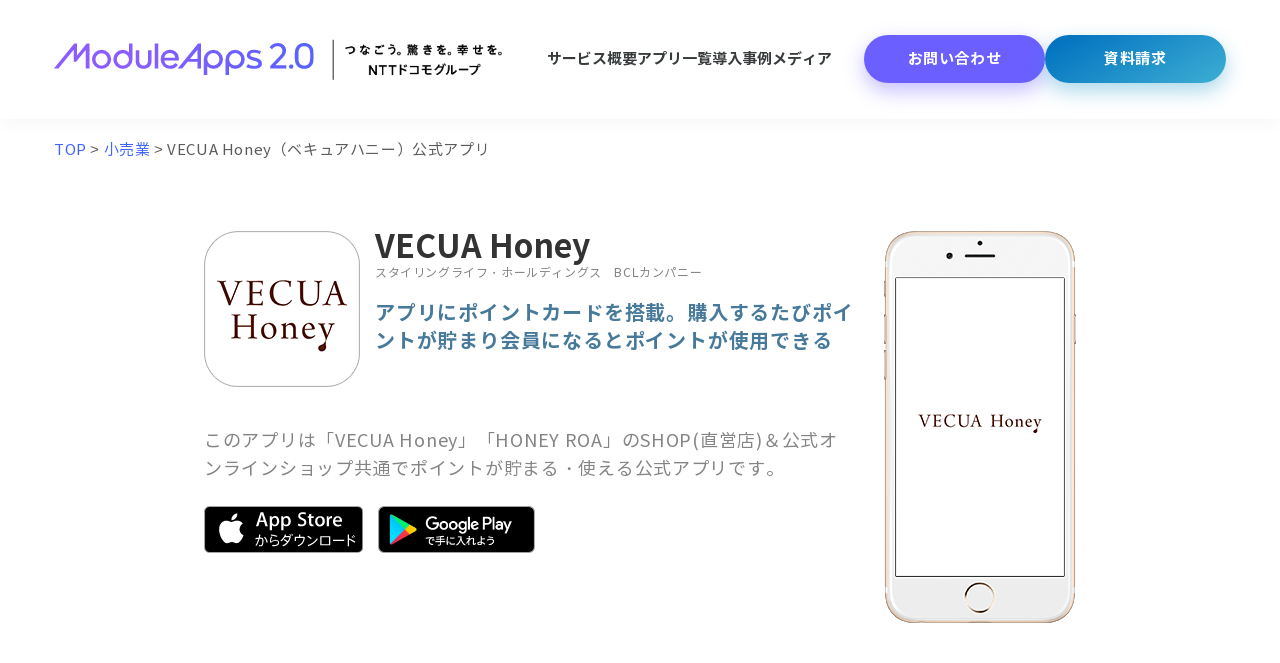

--- FILE ---
content_type: text/html; charset=UTF-8
request_url: https://moduleapps.com/app/retail/vecua-honey/
body_size: 45264
content:
<!DOCTYPE html>
<html lang="ja"   prefix="og: http://ogp.me/ns#" prefix="op: http://media.facebook.com/op#">
<head prefix="og: http://ogp.me/ns# fb: http://ogp.me/ns/fb# article: http://ogp.me/ns/article#">
	<!-- Start VWO Async SmartCode -->
<link rel="preconnect" href="https://dev.visualwebsiteoptimizer.com" />
<script type='text/javascript' id='vwoCode'>
window._vwo_code || (function() {
var account_id=875302,
version=2.1,
settings_tolerance=2000,
hide_element='body',
hide_element_style = 'opacity:0 !important;filter:alpha(opacity=0) !important;background:none !important;transition:none !important;',
/* DO NOT EDIT BELOW THIS LINE */
f=false,w=window,d=document,v=d.querySelector('#vwoCode'),cK='_vwo_'+account_id+'_settings',cc={};try{var c=JSON.parse(localStorage.getItem('_vwo_'+account_id+'_config'));cc=c&&typeof c==='object'?c:{}}catch(e){}var stT=cc.stT==='session'?w.sessionStorage:w.localStorage;code={nonce:v&&v.nonce,use_existing_jquery:function(){return typeof use_existing_jquery!=='undefined'?use_existing_jquery:undefined},library_tolerance:function(){return typeof library_tolerance!=='undefined'?library_tolerance:undefined},settings_tolerance:function(){return cc.sT||settings_tolerance},hide_element_style:function(){return'{'+(cc.hES||hide_element_style)+'}'},hide_element:function(){if(performance.getEntriesByName('first-contentful-paint')[0]){return''}return typeof cc.hE==='string'?cc.hE:hide_element},getVersion:function(){return version},finish:function(e){if(!f){f=true;var t=d.getElementById('_vis_opt_path_hides');if(t)t.parentNode.removeChild(t);if(e)(new Image).src='https://dev.visualwebsiteoptimizer.com/ee.gif?a='+account_id+e}},finished:function(){return f},addScript:function(e){var t=d.createElement('script');t.type='text/javascript';if(e.src){t.src=e.src}else{t.text=e.text}v&&t.setAttribute('nonce',v.nonce);d.getElementsByTagName('head')[0].appendChild(t)},load:function(e,t){var n=this.getSettings(),i=d.createElement('script'),r=this;t=t||{};if(n){i.textContent=n;d.getElementsByTagName('head')[0].appendChild(i);if(!w.VWO||VWO.caE){stT.removeItem(cK);r.load(e)}}else{var o=new XMLHttpRequest;o.open('GET',e,true);o.withCredentials=!t.dSC;o.responseType=t.responseType||'text';o.onload=function(){if(t.onloadCb){return t.onloadCb(o,e)}if(o.status===200||o.status===304){_vwo_code.addScript({text:o.responseText})}else{_vwo_code.finish('&e=loading_failure:'+e)}};o.onerror=function(){if(t.onerrorCb){return t.onerrorCb(e)}_vwo_code.finish('&e=loading_failure:'+e)};o.send()}},getSettings:function(){try{var e=stT.getItem(cK);if(!e){return}e=JSON.parse(e);if(Date.now()>e.e){stT.removeItem(cK);return}return e.s}catch(e){return}},init:function(){if(d.URL.indexOf('__vwo_disable__')>-1)return;var e=this.settings_tolerance();w._vwo_settings_timer=setTimeout(function(){_vwo_code.finish();stT.removeItem(cK)},e);var t;if(this.hide_element()!=='body'){t=d.createElement('style');var n=this.hide_element(),i=n?n+this.hide_element_style():'',r=d.getElementsByTagName('head')[0];t.setAttribute('id','_vis_opt_path_hides');v&&t.setAttribute('nonce',v.nonce);t.setAttribute('type','text/css');if(t.styleSheet)t.styleSheet.cssText=i;else t.appendChild(d.createTextNode(i));r.appendChild(t)}else{t=d.getElementsByTagName('head')[0];var i=d.createElement('div');i.style.cssText='z-index: 2147483647 !important;position: fixed !important;left: 0 !important;top: 0 !important;width: 100% !important;height: 100% !important;background: white !important;display: block !important;';i.setAttribute('id','_vis_opt_path_hides');i.classList.add('_vis_hide_layer');t.parentNode.insertBefore(i,t.nextSibling)}var o=window._vis_opt_url||d.URL,s='https://dev.visualwebsiteoptimizer.com/j.php?a='+account_id+'&u='+encodeURIComponent(o)+'&vn='+version;if(w.location.search.indexOf('_vwo_xhr')!==-1){this.addScript({src:s})}else{this.load(s+'&x=true')}}};w._vwo_code=code;code.init();})();
</script>
<!-- End VWO Async SmartCode -->
  <meta name="google-site-verification" content="ADUgxAwzBE-qTSpp-X7SUAu8xBpiFDaKmBpZACUSzIc" />
  <meta name="facebook-domain-verification" content="3xcx256841tyg4onakadcyal1v5t78" />
  <meta charset="UTF-8" />
  <meta name="format-detection" content="telephone=no">
  <meta name="viewport" content="width=device-width, user-scalable=no, initial-scale=1, maximum-scale=1, viewport-fit=cover" />
  
  
  <link rel="shortcut icon" href="https://moduleapps.com/wp-content/themes/ModuleApps/images/favicon.svg" type="image/svg+xml">
  <link rel="alternate icon" href="https://moduleapps.com/wp-content/themes/ModuleApps/images/favicon.png" type="image/png">
  <link rel="alternate" hreflang="ja" href="https://moduleapps.com/app/retail/vecua-honey/" />

  <meta name="thumbnail" content="https://moduleapps.com/wp-content/uploads/appimg_vecua.jpg" />
  <meta property="image_src"  content="https://moduleapps.com/wp-content/uploads/appimg_vecua.jpg">

  <meta property="op:markup_version" content="v1.0">
  <meta property="fb:article_style" content="default">
  <meta property="fb:admins" content="11707" />
  <meta property="fb:app_id" content="231356016956513" />
      <meta property="article:publisher" content="https://www.facebook.com/moduleapps/">
  
  <meta property="og:locale" content="ja_JP" />
  <meta property="og:site_name" content="【公式】ModuleApps 2.0">
  <meta property="og:title" content="VECUA Honey（ベキュアハニー）公式アプリ｜スマートフォン公式アプリ一覧｜【公式】ModuleApps 2.0">
  <meta property="og:description" content="VECUA Honey スタイリングライフ・ホールディングス　BCLカンパニー アプリにポイントカードを搭載。購入するたびポイントが貯まり会員になるとポイントが使用できる このアプリは「VE ...">
  <meta property="og:type" content="article">
  <meta property="og:url" content="https://moduleapps.com/app/retail/vecua-honey/" />
  <meta property="og:image" content="https://moduleapps.com/wp-content/uploads/appimg_vecua.jpg">
  <meta property="og:image:secure_url" content="https://moduleapps.com/wp-content/uploads/appimg_vecua.jpg">

  <meta name="twitter:title" content="VECUA Honey（ベキュアハニー）公式アプリ｜スマートフォン公式アプリ一覧｜【公式】ModuleApps 2.0">
  <meta name="twitter:description" content="VECUA Honey スタイリングライフ・ホールディングス　BCLカンパニー アプリにポイントカードを搭載。購入するたびポイントが貯まり会員になるとポイントが使用できる このアプリは「VE ...">
  <meta name="twitter:card" content="summary_large_image">
  <meta name="twitter:domain" content="moduleapps.com">
  <meta name="twitter:image" content="https://moduleapps.com/wp-content/uploads/appimg_vecua.jpg">
  <meta name="twitter:site" content="@moduleapps">
  <meta name="twitter:creator" content="@moduleapps">

  
      <!-- Google Tag Manager -->
    <script>(function(w,d,s,l,i){w[l]=w[l]||[];w[l].push({'gtm.start':
    new Date().getTime(),event:'gtm.js'});var f=d.getElementsByTagName(s)[0],
    j=d.createElement(s),dl=l!='dataLayer'?'&l='+l:'';j.async=true;j.src=
    'https://www.googletagmanager.com/gtm.js?id='+i+dl;f.parentNode.insertBefore(j,f);
    })(window,document,'script','dataLayer','GTM-TDPNZG');</script>
    <!-- End Google Tag Manager -->
  
  <!-- ▼ FONT ▼ -->
  <!-- <link rel="preconnect" href="https://fonts.googleapis.com">
  <link rel="preconnect" href="https://fonts.gstatic.com" crossorigin>
  <link href="https://fonts.googleapis.com/css2?family=Noto+Sans+JP:wght@400;500;700&display=swap" rel="stylesheet"> -->
  

    
  

            
        
  	
	
		<!-- All in One SEO 4.8.6.1 - aioseo.com -->
		<title>VECUA Honey（ベキュアハニー）公式アプリ - 【公式】ModuleApps 2.0</title>
	<meta name="description" content="VECUA Honey スタイリングライフ・ホールディングス BCLカンパニー アプリにポイントカードを搭載。" />
	<meta name="robots" content="max-image-preview:large" />
	<link rel="canonical" href="https://moduleapps.com/app/retail/vecua-honey/" />
	<meta name="generator" content="All in One SEO (AIOSEO) 4.8.6.1" />
		<meta property="og:locale" content="ja_JP" />
		<meta property="og:site_name" content="【公式】ModuleApps 2.0 - ModuleApps 2.0(モジュールアップス)は企業・自治体・学校などを対象とした公式アプリ開発サービスです。成果の出る自社の公式アプリを短期間・低価格で開発できます。さらに、アプリのリリース後もグロースを目指して、お客様と一緒に伴走するサービスを展開しています。" />
		<meta property="og:type" content="article" />
		<meta property="og:title" content="VECUA Honey（ベキュアハニー）公式アプリ - 【公式】ModuleApps 2.0" />
		<meta property="og:description" content="VECUA Honey スタイリングライフ・ホールディングス BCLカンパニー アプリにポイントカードを搭載。" />
		<meta property="og:url" content="https://moduleapps.com/app/retail/vecua-honey/" />
		<meta property="og:image" content="https://moduleapps.com/wp-content/uploads/moduleapps_top_thumbnail.png" />
		<meta property="og:image:secure_url" content="https://moduleapps.com/wp-content/uploads/moduleapps_top_thumbnail.png" />
		<meta property="og:image:width" content="1200" />
		<meta property="og:image:height" content="630" />
		<meta property="article:published_time" content="2019-04-09T04:05:42+00:00" />
		<meta property="article:modified_time" content="2024-05-09T02:48:45+00:00" />
		<meta name="twitter:card" content="summary_large_image" />
		<meta name="twitter:title" content="VECUA Honey（ベキュアハニー）公式アプリ - 【公式】ModuleApps 2.0" />
		<meta name="twitter:description" content="VECUA Honey スタイリングライフ・ホールディングス BCLカンパニー アプリにポイントカードを搭載。" />
		<meta name="twitter:image" content="https://moduleapps.com/wp-content/uploads/moduleapps_top_thumbnail.png" />
		<!-- All in One SEO -->







<link rel="alternate" title="oEmbed (JSON)" type="application/json+oembed" href="https://moduleapps.com/wp-json/oembed/1.0/embed?url=https%3A%2F%2Fmoduleapps.com%2Fapp%2Fretail%2Fvecua-honey%2F" />
<link rel="alternate" title="oEmbed (XML)" type="text/xml+oembed" href="https://moduleapps.com/wp-json/oembed/1.0/embed?url=https%3A%2F%2Fmoduleapps.com%2Fapp%2Fretail%2Fvecua-honey%2F&#038;format=xml" />
<!--
<rdf:RDF
  xmlns:rdf="http://www.w3.org/1999/02/22-rdf-syntax-ns#"
  xmlns:dc="http://purl.org/dc/elements/1.1/"
  xmlns:foaf="http://xmlns.com/foaf/0.1/">
<rdf:Description rdf:about="https://moduleapps.com/app/retail/vecua-honey/">
   <foaf:maker rdf:parseType="Resource">
     <foaf:holdsAccount>
       <foaf:OnlineAccount foaf:accountName="mml_jp">
         <foaf:accountServiceHomepage rdf:resource="http://www.hatena.ne.jp/" />
       </foaf:OnlineAccount>
     </foaf:holdsAccount>
   </foaf:maker>
</rdf:Description>
</rdf:RDF>
-->


<style media="screen and (min-width:768px)">@charset "utf-8";@font-face{font-family:'NotoSansCJKjp';font-style:normal;font-weight:400;src:url('/wp-content/themes/ModuleApps/fonts/NotoSansCJKjp-Regular.woff') format('woff'),url('/wp-content/themes/ModuleApps/fonts/NotoSansCJKjp-Regular.eot') format('eot');font-display:swap}@font-face{font-family:'NotoSansCJKjp';font-style:normal;font-weight:700;src:url('/wp-content/themes/ModuleApps/fonts/NotoSansCJKjp-Bold.woff') format('woff'),url('/wp-content/themes/ModuleApps/fonts/NotoSansCJKjp-Bold.eot') format('eot');font-display:swap}</style><style media="all">@charset "utf-8";*{-webkit-box-sizing:border-box;-moz-box-sizing:border-box;-o-box-sizing:border-box;-ms-box-sizing:border-box;box-sizing:border-box}*:focus{outline:none}html{font-size:62.5%;-webkit-text-size-adjust:100%;-ms-text-size-adjust:100%;position:relative}body{font-size:1.5rem;font-weight:400;font-style:normal;line-height:1.5;margin:0}textarea{margin:0;font-size:15px;font-weight:400;font-style:normal;background-color:#fff}article,aside,details,figcaption,figure,footer,header,hgroup,nav,section{display:block}audio,canvas,video{display:inline-block}audio:not([controls]){display:none}img{border:none}section img{max-width:100%;height:auto}section{padding-bottom:20px}ul,ol{padding:0;margin:0}a{cursor:pointer;text-decoration:none;transition:opacity .2s ease,color .3s;-webkit-transition:opacity .2s ease,color .3s,background-color .2s;-moz-transition:opacity .2s ease,color .3s;-o-transition:opacity .2s ease,color .3s}h1{line-height:32px}h2{line-height:26px}h3{line-height:22px}h1,h2{margin:0 auto;font-weight:400;line-height:19px}textarea{max-width:98%;width:98%;padding:1%;height:182px;margin:0 0 -5px}input:focus,textarea:focus,isindex:focus,keygen:focus,select:focus{outline-offset:0px}select{cursor:pointer}section ul{margin:0 0 0 15px}section ul li{padding:0}body,h1,h2,h3,h4,h5,nav a{font-family:"NotoSansCJKjp","Helvetica Neue","Arial","Hiragino Kaku Gothic ProN","Hiragino Sans","Meiryo","sans-serif";color:#5b5b5b;letter-spacing:.04em}figure br{display:none}nav{margin:0}input[type=button],input[type=submit]{border:0;font-size:16px;padding:0 0 0 25px;margin:30px 0 0 20px;cursor:pointer}input[type=button],input[type=submit]{margin:30px 0 0;padding:15px 30px;background:#4065ff;color:#fff;font-weight:700;border-radius:5px;-webkit-border-radius:5px;-moz-border-radius:5px}input[type=button]:hover,input[type=submit]:hover{background:#297aa3}textarea,input[type=text],input[type=email],.contact-form select,section input[type=password]{border:1px solid #ececec;outline:1px solid #ccc}section input[type=text],.contact-form textarea,.contact-form input[type=email],.contact-form input[type=text],.contact-form select,section input[type=password]{width:100%;-moz-box-sizing:border-box;-webkit-box-sizing:border-box;box-sizing:border-box;padding:7px 10px;margin:0;max-width:100%;color:#727272}.none{display:none}img.alignright{float:right;margin:0 0 1em 1em}img.alignleft{float:left;margin:0 1em 1em 0}img.aligncenter{display:block;margin-left:auto;margin-right:auto}.alignright{float:right}.alignleft{float:left}.aligncenter{display:block;margin-left:auto;margin-right:auto}.button,button{transition:opacity .2s ease;-webkit-transition:opacity .2s ease;-moz-transition:opacity .2s ease;-o-transition:opacity .2s ease}.clearfix{clear:both}.clearfix:before,.clearfix:after{display:table;line-height:0;content:""}.clearfix:after{clear:both}.left{float:left;box-sizing:border-box}.right{float:right;box-sizing:border-box}.main-wrapper{max-width:1250px;min-width:initial;width:initial;margin:0 auto;padding:0 20px;position:relative}.content,.entry-content{line-height:1.9em;font-size:16px;color:#6a6a6a}.entry-content p,.topic .content p,.entry-content figure,.topic .content figure{margin:10px 0 20px}.content table,entry-content table{border-collapse:collapse;border:0}.content table,.content table tr td,.entry-content table,.entry-content table tr td{border-collapse:collapse;border:1px solid #ccc;font-size:12px;padding:5px;line-height:1.5em}h1.entry-title,h2.entry-title,h1.entry-title a,h2.entry-title a{color:#272f52;font-size:23px;margin-bottom:10px;font-weight:700;line-height:1.4em;overflow:hidden;display:-webkit-box;-webkit-box-orient:vertical;-webkit-line-clamp:3;letter-spacing:0}.icon-strip a h2,.slider h2{font-family:"NotoSansCJKjp","Helvetica Neue","Arial","Hiragino Kaku Gothic ProN","Hiragino Sans","Meiryo","sans-serif";color:#5b5b5b;letter-spacing:.04em}.pc{display:inherit}.sp{display:none}.box a{cursor:pointer}.box a,.box span{color:initial}.pHeader{margin-bottom:0}.pHeader.moduleHeader{margin-top:40px}.pHeader.moduleHeader h1{color:#a0b1c0;font-size:20px}header.pHeader h1,header.aHeader h1{border-bottom:1px solid #d7d7d7;color:#a0b1c0;font-size:20px;padding-bottom:1px;margin-bottom:4px}.button{display:table;position:relative;font-size:14px;-webkit-border-radius:4px;-moz-border-radius:4px;border-radius:4px;-moz-box-shadow:1px 1px 2px #888;-webkit-box-shadow:1px 1px 2px 0px #888;box-shadow:0px 1px 1px 0px rgba(0,0,0,.14);text-shadow:rgba(0,0,0,.31) 0 -1px 1px;text-align:center;border:none;width:auto;cursor:pointer;opacity:1;line-height:30px;margin:0 0 -10px}.button:before{content:"";position:absolute;left:0;top:0;width:100%;height:8px;border:1px solid rgba(255,255,255,.3);border-style:solid none none;border-radius:4px;-webkit-border-radius:4px}.button:after{content:"";position:absolute;left:0;bottom:0;width:100%;height:5px;border:1px solid rgba(0,0,0,.3);border-style:none none solid;border-radius:4px;-webkit-border-radius:4px}.button:hover{opacity:.9}.gallery-item img,.gallery-item a:before{transition:opacity .2s ease;-webkit-transition:opacity .2s ease;-moz-transition:opacity .2s ease;-o-transition:opacity .2s ease}#access ul{padding:0;text-align:justify;height:16px}#access ul li{margin:0;padding:0;position:relative;display:inline-block;height:16px;float:initial}#access ul li:first-child{margin-left:40px}#access ul:after{content:"";display:inline-block;width:100%;height:0}#access ul li a{display:block;width:100%;height:100%}#access ul li a:after{position:absolute;left:0;content:"";width:100%;height:2px;background:#4065ff;bottom:-10px;transform:scale(0,1);transform-origin:left top;transition:transform .3s}#access ul li a:hover:after{padding:0;margin:0;right:0;z-index:9;transform:scale(1,1)}#access .header_service a,#access .header_module a,#access .header_cost_and_time a,#access .header_app a,#access .header_case a,#access .header_mobile-marketing a{color:#053e79;font-size:14px;font-weight:600;line-height:1.5em;letter-spacing:.08em}#access .header_service a:hover,#access .header_module a:hover,#access .header_cost_and_time a:hover,#access .header_app a:hover,#access .header_case a:hover,#access .header_mobile-marketing a:hover{color:#4065ff}.fnav{display:block;text-align:center;width:100%;max-width:900px;margin:0 auto;padding:120px 0 60px}.fnavb{display:inline-block}.fnavb a{display:block;width:250px;font-weight:600;color:#4065ff;border:2px solid #4065ff;background:#fff;border-radius:100px;font-size:18px;line-height:1.5em;padding:15px;margin:12px 10px;text-decoration:none}.fnavb a:hover{color:#fff;background:#4065ff;transition:color .5s}.contant2{border-bottom:1px solid #d7d7d7;padding:60px 0;background:url(//moduleapps.com/wp-content/themes/ModuleApps/css/../img/common/bottom/footer_bk.jpg) no-repeat center top;background-size:cover;position:relative}.contant2:after{content:"";background-color:rgba(8,82,160,.5);position:absolute;left:0;right:0;top:0;bottom:0}.contant2 ul{display:block;text-align:center;width:100%;max-width:860px;margin:auto}.contant2 ul li{display:inline-block;float:none;margin:0 20px}.contant2 ul li.bottom_page_tel_mob{display:none}#footer_message_title{text-align:center;vertical-align:bottom;color:#fff;font-size:50px;font-weight:600;line-height:1;margin-top:0;position:relative;z-index:1}#footer_message_body{text-align:center;color:#fff;font-size:20px;margin:30px 0 26px;position:relative;z-index:1;line-height:1.8em}#footer_message_img{text-align:center;margin:0 0 20px;position:relative;z-index:1}#footer_message_img img{width:282px;height:auto}#footer_message_menu{margin-top:30px;position:relative;z-index:1}#footer_message_menu img{height:72px;width:auto}#footer_message_menu_post{position:relative;z-index:1}.postFooter .contant2 ul li{margin:0;margin-right:33px}.postFooter .contant2 ul>li:last-child{margin-right:0}.mob50_disp{display:none !important}#site-footer{background:#969696;font-size:12px;padding:0}#site-footer a{color:#fff;transition:color .2s ease;-webkit-transition:color .2s ease;-moz-transition:color .2s ease;-o-transition:color .2s ease}#site-footer .fSection.s2{padding:40px 50px;max-width:1250px;min-width:1000px;margin:0 auto}#site-footer .main-wrapper{max-width:1920px;width:initial;margin:0 auto;overflow:hidden !important}#site-footer .col-6.right{width:46%}#site-footer ul.menu{text-align:right;font-size:12px;margin-top:4px}#site-footer ul.menu li{display:inline;margin-left:20px;list-style:none;padding-left:8px}#site-footer ul.menu li a{color:#f4f4f4}#site-footer ul.menu li a:hover{color:#000}#site-footer .col-6.left{width:54%;overflow:hidden}#site-footer .col-6.left div{float:left}#site-footer .footer-img img{width:220px;height:auto}#site-footer .copyright{float:left;color:#fff;text-align:right;margin:4px 0 0 30px;font-size:11px}#topicFooter .btn img{width:180px;height:auto}aside li{list-style:none;padding:3px 0}aside h2,aside h3{font-size:15px}aside a{color:#4065ff;font-size:12px;display:inline-block}aside a:hover{text-decoration:underline;-moz-transition:color .2s;-ms-transition:color .2s;-o-transition:color .2s;-webkit-transition:color .2s;transition:color .2s}.sidebar{width:250px}.sidebar-right{margin-top:40px;margin-left:30px;display:inline-block;float:initial;vertical-align:top}.screen-reader-text{display:none}#searchform div{position:relative}#s{border:1px solid #ccc;width:100%;-moz-box-sizing:border-box;-webkit-box-sizing:border-box;box-sizing:border-box;display:block;font-size:12px;padding:7px 10px;border-radius:5px;outline:0}input#s{background:url(//moduleapps.com/wp-content/themes/ModuleApps/css/../img/blog/search_off.png) no-repeat 220px center}#searchsubmit{display:none;cursor:pointer;position:absolute;top:5px;right:5px;width:33px;height:23px;border:none;background:url(//moduleapps.com/wp-content/themes/ModuleApps/css/../images/search.png);padding:0;margin:0}.ranking{border-bottom:1px solid #ddd;padding:5px}.widget.sBlock h3{border-bottom:3px solid #ddd;padding-bottom:4px;margin-bottom:10px}.widget.sBlock{margin-bottom:20px;font-size:12px}div#sSns ul{letter-spacing:-.4em}div#sSns ul li{letter-spacing:normal;display:inline-block;margin-right:12px}div#sSns ul li:last-child{margin-right:0}div#sSns ul li a.side_tw_btn{background:#000;padding:2px 15px 3px 12px;color:#fff;border-radius:3px;-webkit-border-radius:3px;-moz-border-radius:3px}div#sSns ul li a.side_fb_btn{background:#3b5998;padding:2px 15px 3px 12px;color:#fff;border-radius:3px;-webkit-border-radius:3px;-moz-border-radius:3px}div#sSns ul li a.side_yt_btn{background:#ea3223;padding:2px 15px 3px 12px;color:#fff;border-radius:3px;-webkit-border-radius:3px;-moz-border-radius:3px}div#sSns ul li a.side_tw_btn:hover,div#sSns ul li a.side_fb_btn:hover,div#sSns ul li a.side_yt_btn:hover{text-decoration:none}div#sSns ul li a.side_tw_btn img,div#sSns ul li a.side_fb_btn img,div#sSns ul li a.side_yt_btn img{margin:0;padding:0;vertical-align:middle}.youtube{position:relative;width:100%;padding-top:56.25%}.youtube iframe{position:absolute;top:0;right:0;width:100%;height:100%}.btn img{-moz-transition:opacity .2s;-ms-transition:opacity .2s;-o-transition:opacity .2s;-webkit-transition:opacity .2s;transition:opacity .2s;padding:0;margin:0;display:block;letter-spacing:0}a.btn{max-width:100%}a.btn:hover img,a.btn:active img{-moz-opacity:.7;opacity:.7;filter:alpha(opacity=85)}.afterm1 h2,.main-content h1,.main-content h2{line-height:1.3em}.entry-header img.wp-post-image{display:none}.entry-content blockquote{background:#f3f3f3;padding:1px 17px;border-radius:15px}.content ul,.content ol,.entry-content ul,.entry-content ol{list-style-position:inside;margin:0 10px;padding-left:20px}.entry-content ul li{list-style-position:outside}.content iframe,.entry-content iframe{display:block;margin:0 auto}.afterm1 h2,.content h2{color:#272f52;font-size:21px;font-weight:700;margin-bottom:10px;line-height:1.5em}.content p,.content ul{margin:0 0 40px}.content table,.entry-content table{border-bottom:1px solid #f2f2f2;line-height:2;margin:0 0 24px;margin:1.5rem 0 1.5rem;width:100%}.content td,.entry-content td{border-top:1px solid #f2f2f2;padding:1em}.content th{list-style:none}.content a,.entry-content a{color:#4065ff}.content a:hover,.entry-content a:hover{text-decoration:underline}span.date,.vcard{color:#8ea1b2;font-size:14px}div#content{margin-bottom:50px}.aNavi{margin:40px 0;text-align:center}.topic .cHeader h1{font-size:24px;font-weight:700;line-height:1.8em;color:#272f52}.topic .cHeader h1.post-title{border-bottom:1px solid #d8d8d8;color:#a0b1c0;font-size:20px;padding-bottom:10px;margin-bottom:40px}.afterm1 h2,.topic .content h1,.topic .content h2,article.mobile-marketing .entry-content h1,article.mobile-marketing .entry-content h2{border-left:10px solid #ff9326;padding:3px 12px;color:#524327;font-size:24px;font-weight:700;margin-bottom:26px;margin-top:45px}.afterm1 h3,.topic .content h3,article.mobile-marketing .entry-content h3{border-bottom:#b8b8b8 solid 1px;border-right:#b8b8b8 solid 1px;background:#f5f5f5;color:#272f52;margin:56px 0 28px;padding:9px 15px 7px 9px;font-size:17px;line-height:1.2em}.topic .content h4,article.mobile-marketing .entry-content h4,article.mobile-marketing .entry-content h5,article.mobile-marketing .entry-content h6{padding:10px;background:#f4f4f4;font-weight:400;font-size:16px;border-radius:10px;-webkit-border-radius:10px;-moz-border-radius:10px}.entry-content .point{border-bottom:#b8b8b8 solid 1px;border-right:#b8b8b8 solid 1px;background:#f5f5f5;color:#272f52;margin:18px 0 17px;padding:9px 15px 7px 9px;font-size:17px;font-weight:700;line-height:1.2em}.blog-one-sidebar{width:700px;float:left}.blog-one-sidebar{width:70%;display:inline-block;float:initial}.blog-one-sidebar .authortime{float:right;margin-top:5px}.blog-one-sidebar #content .page{border-bottom:1px solid #d8d8d8;margin-bottom:30px}.post-title{display:inline-block;width:460px}.wp-caption{border:none;background:#f1f1f1;margin:0 10px}.wp-caption-text{color:#797979;text-align:center;margin-top:0}.contant1{background:#f1f1f1;padding:20px 40px;margin-top:20px}.contant1 a{color:#4065ff}a.btn.btnContact2{width:200px;height:64px;border-radius:4px}.banner{line-height:1.9em;font-size:16px}.banner a{color:#4065ff}.banner a:hover{text-decoration:underline}.banner ul{margin-top:45px;overflow:hidden;display:flex;text-align:center;width:100%;max-width:860px;margin:auto}.banner ul li{display:inline-block;float:none;margin:0 auto;display:table-cell;vertical-align:middle;width:30%}.box.banner li a{width:100%;height:45px;display:block;text-align:center;padding-top:6px;background:#fff;border:2px solid #4065ff;color:#4065ff;border-radius:100px}.box.banner li a:hover{background:#4065ff;border:2px solid #4065ff;color:#fff;text-decoration:none}.box.share{border-bottom:1px solid #ccc;margin-bottom:30px}span.subtitle{font-size:13.5px;display:block;margin-bottom:8px;line-height:1em;font-weight:400}.cMobile-marketing div.page-title,h1.archive-title,h2.archive-title{color:#57c4c7;border-bottom:1px solid #d8d8d8;margin-bottom:20px;margin-top:50px;background:url(//moduleapps.com/wp-content/themes/ModuleApps/css/../img/blog/TitleLogo.png) no-repeat left top;padding-left:85px;line-height:1.1em;padding-bottom:20px;font-size:26px;font-weight:700}.cMobile-marketing div.page-title a,h1.archive-title a,h2.archive-title a,.cMobile-marketing div.page-title a:hover,h1.archive-title a:hover,h2.archive-title a:hover{color:#57c4c7}.postFooter .tag,.meta .tag{border-left:5px solid #c8d4de;padding-left:10px;font-size:13px;margin-top:20px}.postFooter .tag{margin-bottom:50px}.meta{padding-bottom:10px;border-bottom:1px solid #6d769f;margin-bottom:30px}.postFooter .tag a,.meta .tag a{background:#a0b1c0;color:#fff;padding:3px 10px;border-radius:3px;margin-right:5px}.cMobile-marketing .entry-content div{font-size:12px;text-align:center;margin-top:-22px}.cMobile-marketing .entry-content div.wp-video-playlist,.cMobile-marketing .entry-content div.wp-video-playlist .mejs-mediaelement,.cMobile-marketing .entry-content div.wp-video-playlist .mejs-layer{margin-top:0;border:1px #fff none}.cMobile-marketing .entry-content div.wp-video-playlist .wp-playlist-tracks{display:none}.cMobile-marketing header.post-header h1.entry-title a:hover,.cMobile-marketing header.post-header h2.entry-title a:hover{text-decoration:none;color:#272f52}.cMobile-marketing .entry-content div.lwptoc_i{display:block}.cMobile-marketing .entry-content div.lwptoc_header,.cMobile-marketing .entry-content div.lwptoc_items{margin:initial}.cMobile-marketing .entry-content div.lwptoc,.cMobile-marketing .entry-content div.lwptoc_item,.cMobile-marketing .entry-content div.lwptoc_itemWrap{text-align:left;font-size:initial;margin-top:initial}.cMobile-marketing .entry-content div.lwptoc{text-align:center;margin:32px 0}.aModule,.aTopics{border-bottom:1px solid #d8d8d8;padding:20px 0;position:relative;width:100%}.aModule{display:flex;gap:24px}.aModule a,.aTopics a{color:#6a6a6a}.aModule a:hover,.aTopics a:hover{color:#4065ff}.aModule h1,.aTopics h1{margin:0;padding:0;line-height:1.2em;color:#272f52}.aModule .left.block img{width:100%;height:100%;object-fit:cover}.aModule .right.block{float:none;flex-grow:1}.aTopics .right.block{float:none;margin-left:195px;min-height:180px}.aModule .right.block a:hover h1,.aModule .right.block a:hover span.date,.aModule .right.block a:hover,.aTopics .right.block a:hover h1,.aTopics .right.block a:hover span.date,.aTopics .right.block a:hover{color:#4065ff;-moz-transition:color .2s;-ms-transition:color .2s;-o-transition:color .2s;-webkit-transition:color .2s;transition:color .2s}.aModule .left.block{aspect-ratio:1.91/1;width:240px;background-color:#d8dfe5;float:none;flex-shrink:0}.aTopics .left.block{height:175px;width:175px;position:absolute;top:20px;left:0}.aTopics .left.block img{max-width:175px;height:auto}a.btn.btnTn{display:table-cell;height:175px;width:175px;vertical-align:middle}.aModule a.btn.btnTn{display:block;height:100%;width:unset}.relatedPosts{padding:20px 0}.relatedPosts div{color:#4065ff;font-weight:initial;font-size:16px;line-height:1.5em;overflow:hidden;-webkit-line-clamp:3;-moz-line-clamp:3;-ms-line-clamp:3;line-clamp:3;-webkit-box-orient:vertical;-moz-box-orient:vertical;-ms-box-orient:vertical;box-orient:vertical;display:-webkit-box;display:-moz-box;display:-ms-box;display:box}.relatedPosts a .title:hover{color:#4065ff;text-decoration:underline;-moz-transition:color .2s;-ms-transition:color .2s;-o-transition:color .2s;-webkit-transition:color .2s;transition:color .2s}.box.relatedPost h3{border-bottom:1px solid #d8d8d8;color:#272f52;padding-bottom:10px}.relatedPost{margin-top:30px}.relatedPost.clearfix{clear:inherit}.relatedPost h1.entry-title:hover,.relatedPost h2.entry-title:hover,.relatedPost h1.entry-title a:hover,.relatedPost h2.entry-title a:hover{color:#4065ff;-moz-transition:color .2s;-ms-transition:color .2s;-o-transition:color .2s;-webkit-transition:color .2s;transition:color .2s}div.relate{height:140px;display:flex;gap:12px}div.related{width:calc(100% - 129px)}div.related a{color:#4065ff;font-weight:initial;font-size:16px;line-height:1.5em;overflow:hidden;-webkit-line-clamp:3;-moz-line-clamp:3;-ms-line-clamp:3;line-clamp:3;-webkit-box-orient:vertical;-moz-box-orient:vertical;-ms-box-orient:vertical;box-orient:vertical;display:-webkit-box;display:-moz-box;display:-ms-box;display:box}div.related a:hover{color:#4065ff;text-decoration:underline;-moz-transition:color .2s;-ms-transition:color .2s;-o-transition:color .2s;-webkit-transition:color .2s;transition:color .2s}.authortime span.date,.authortime span.author,.authortime{font-size:11px;color:#d7d7d7}.anav{display:block;text-align:center;margin:0 auto;padding-bottom:55px}.anavb,.anavc{display:inline-block}.anavb a{display:block;width:200px;font-weight:600;border:2px solid #4065ff;background:#fff;border-radius:100px;font-size:16px;padding:8px;margin:12px 10px;text-decoration:none}.anavc a{display:block;width:200px;font-weight:600;border:2px solid #4065ff;background:#4065ff;border-radius:100px;font-size:16px;padding:8px;margin:12px 10px;text-decoration:none}.entry-content .anavb a{color:#4065ff}.entry-content .anavc a{color:#fff}.anavb a:hover,.anavc a:hover{color:#fff;background:#4065ff;transition:color .3s}.entry-content .anavb a:hover,.entry-content .anavc a:hover{text-decoration:none}.entry-content form{text-align:center}.entry-content form label{text-align:left}body.search-results article{height:120px}body.search-results .entry-header{width:120px;height:120px;overflow:hidden;margin-right:10px;float:left}body.search-results .entry-header img{display:initial;max-width:120px;height:auto}body.search-results h1.entry-title,body.search-results h2.entry-title,body.search-results h1.entry-title a,body.search-results h2.entry-title a{color:#1a0dab;font-size:15px;margin-bottom:0;-webkit-line-clamp:1}body.search-results h1.entry-title a:hover,body.search-results h2.entry-title a:hover{text-decoration:underline;color:#4065ff}body.search-results .entry-summary p{margin-top:0}.case .main{display:inline-block;width:900px;height:auto;text-align:left}.case .mainleft{width:390px;display:inline-block;vertical-align:top;padding-right:20px;text-align:left;line-height:2.8em}.case .mainleft-title{font-size:26px;font-weight:700;color:#272f52;border-bottom:1px solid #d6d6d6;margin-bottom:28px;padding-bottom:28px}.case .mainright{width:500px;display:inline-block;vertical-align:top}.case .mainright img{width:500px;height:auto}.case .subcent{width:800px;margin:66px auto 0 auto;line-height:2.3em}.case .subcent p{margin:0 0 20px}.case h2{color:#000;margin:0 0 26px;padding-top:7px}.case .case-table{margin:70px auto}.case .case-table table{width:100%;border:none}.case .case-table th,.case .case-table td{font-size:17px;box-sizing:border-box;vertical-align:middle;border:none}.case .case-table tr{border-top:1px dotted #ccc;padding:18px 0;display:block}.case .case-table tr:last-child{border-bottom:1px dotted #ccc}.case .case-table th{width:90px;font-weight:700;text-align:right;padding-right:15px;color:#8b5cff}.case .case-table td{text-align:left}.case .case-line{background:#ff9}.cCase{padding:50px 0;text-align:center}.cCase.s2{background:#f3f3f3}.cApp{padding:50px 0;text-align:center}.cApp.s2{background:#f3f3f3}.cAppMain{display:inline-block;width:872px;height:auto;margin:0 auto;text-align:left}.cApp .block_left{float:left;display:block;width:680px;height:auto}.cApp .block_left2{float:left;width:156px;height:156px;margin-right:15px}.cApp .block_right2{display:block;width:480px;min-height:156px;margin-left:171px}.cApp .block_right2 h2{margin:0 0 4px;padding:0;color:#333;font-size:32px;font-weight:700;border-bottom:0;line-height:1em;letter-spacing:0}.cApp .block_right2 .com{margin-bottom:20px;font-size:12px;color:#848484;line-height:1em}.cApp .block_right2 .dis1{margin:0;padding:0;font-size:20px;font-weight:700;color:#47799a;line-height:1.4em}.cApp .block_left .dis2{width:650px;margin-top:40px;font-size:18px;color:#848484;padding:0;line-height:1.6em;font-weight:400}.cApp .block_left img.btn{margin:0 15px 0 0;padding:0;border:0;height:47px;width:auto}.cApp .block_right{display:block;margin-left:680px;width:192px;height:392px}.cApp .title{margin:0 0 15px;padding:0;font-size:24px;color:#272f52;font-weight:400}.cApp .howto{border-top:1px solid #ccc;padding-top:32px;color:#333}.cApp .howto .sec1{font-weight:700;font-size:22px;color:#444;margin-bottom:20px}.cApp .howto .dis1{width:100%;margin-bottom:50px}.cApp .howto .cap{float:left;border:1px solid #aaa}.cApp .howto .howto_right{margin-left:230px;display:block;width:640px}.cApp .howto .howto_right h4{margin:0 0 5px;padding:0;font-size:18px}.cApp .howto .howto_right .txt{font-size:15px;line-height:1.5em;margin:0 0 25px 20px}.cApp .howto .howto_right .sub{font-size:14px;color:#777}.cApp .howto .howto_right .info{margin-top:50px;padding-top:15px;border-top:1px solid #ccc;font-size:12px;color:#aaa;line-height:1.6em}.cApp .howto .howto_right .info ul{padding-left:17px;margin-bottom:0}.cApp .howto .howto_right .info ul li a{color:#aaa;text-decoration:none}.monule-mndo2-1{display:inline-block;margin:20px}.wp-pagenavi .page,.wp-pagenavi .current,.wp-pagenavi .nextpostslink,.wp-pagenavi .previouspostslink{width:45px;height:40px;line-height:2.4em;color:#4065ff;font-weight:700}.wp-pagenavi .nextpostslink,.wp-pagenavi .previouspostslink{width:60px}.wp-pagenavi a,.wp-pagenavi span{border-radius:4px;background:#fff;color:#81c0f2;display:inline-block;border:none !important}.wp-pagenavi a:hover{background:#4065ff;color:#fff}.wp-pagenavi span.current{background:#4065ff;border:none;font-weight:inherit;color:#fff}.wp-pagenavi span.pages{background:0 0;color:#4065ff;border:none;width:80px}.aSolomoPickups .block{display:block;float:left;margin-right:30px}.aSolomoPickups .block:last-child{margin-right:0}.block .btnSolomopick img{margin:20px 0;max-width:334px;height:auto}a.btn.btnSolomopick{display:block;max-width:334px;height:auto}.MAforms{max-width:900px;padding:0 20px;margin:0 auto}.MAforms label,.after-form label{display:block;color:#4c4c4c;text-align:left;line-height:1.5em}.MAforms .privacy,.after-form .privacy{border:1px solid #e0e0e0;border-radius:6px;background:#f3f3f3;overflow-x:hidden;padding:3%;width:99%;height:150px;font-size:13px;color:#6f6f6f;margin-bottom:30px;line-height:1.4em;text-align:left}.MAforms .privacy a{display:contents;color:#0092d7}.MAforms .privacy .p-title{font-weight:700}.MAforms input[type=checkbox],.after-form input[type=checkbox]{float:left;margin:11px 8px 0 15px}.MAforms input[type=radio],.after-form input[type=radio]{float:left;margin:7px 10px 0 0}.MAforms label[for=Radio_5],.MAforms label[for=Radio1_2]{display:block;margin-bottom:30px}.MAforms.docforms label[for=Radio_4]{display:block;margin-bottom:30px}.MAforms textarea{height:160px}.MAforms h2{text-align:center;font-weight:inherit;color:#717171;margin-top:100px}.after-form input[type=text],.MAforms input[type=text],.after-form textarea,.MAforms textarea{width:98%;padding:10px;border-radius:6px;border:1px solid #ccc;outline:inherit;margin:6px 0 35px}.after-form input[type=text]{margin:6px 0 25px}.MAforms input[type=text]:focus,.MAforms textarea:focus{border:1px solid #4065ff}.after-form button,.MAforms button{padding:12px 44px;background:#4065ff;border-radius:100px;border:none;color:#fff;display:block;margin:0 auto;margin-bottom:100px}.after-form button{margin-bottom:0}.after-form button:hover,.MAforms button:hover{opacity:.7;cursor:pointer}.after-form label[for=Checkbox_1]{padding:5px;margin-bottom:20px}.MAforms label[for=Checkbox_1]{background:#edf6ff;padding:5px;margin-bottom:30px}.MAforms button em,.after-form button em{font-size:0}.MAforms button em:before,.after-form button em:before{font-size:20px;font-style:normal;content:"送信する"}.MAform{position:relative;max-width:800px;min-width:800px;overflow:auto;-webkit-overflow-scrolling:touch;margin:0 auto}.MAform.contact{padding-top:1680px}.MAform.document{padding-top:1380px}.MAform iframe{position:absolute;top:0;left:0;width:100%;height:100%;border:none;display:block}.content .required_asterisk,.entry-content .required_asterisk{font-size:0}.content .required_asterisk:before,.entry-content .required_asterisk:before{font-size:12px;content:" ＊";color:#e56d6d}.fst1{width:100%;background:linear-gradient(to right,#8c5cff,#4065ff);padding:25px 0;margin:50px auto}.fst1-1{text-align:center;color:#fff}.fst1-1-1{font-size:56px;font-weight:700;line-height:1em;margin:10px auto}.fst1-1-2{font-size:20px}.afterm1{width:900px;height:auto;margin:0 auto}.afterm2{margin-bottom:50px}.afterm3-1,.afterm3-2{display:inline-block;width:49.5%;height:auto;vertical-align:top}.afterm3-1{padding-right:3%}.after-form{background:#eceef5;padding:28px;border-radius:15px;margin-bottom:50px}.after-form h2{display:none}select,select[size="0"],select[size="1"]{border:1px solid #fff;border-bottom:1px solid #ddd;color:#4065ff;width:150px;padding-bottom:5px}.single-mobile-marketing input[type=text]{padding:8px 15px;border-radius:5px;-webkit-border-radius:5px;-moz-border-radius:5px;border:1px solid #ccc;outline:0px none #fff}.single-mobile-marketing input[type=button],.single-mobile-marketing input[type=submit]{margin:0;padding:10px 17px;background:#4065ff;color:#fff;font-weight:700;border-radius:5px;-webkit-border-radius:5px;-moz-border-radius:5px}.error404{background:#eee}.error404-1{margin-bottom:40px}.error404-2{border:1px solid #ccc;padding:20px;background:#fff}.error404-2 h2{border-bottom:1px solid #ccc;margin:10px 0}.error404-2 div.menu-main2-container{padding-left:25px}.error404-2 ul li{margin-bottom:10px}div.whatsnew dl a dt{width:160px}div.whatsnew dl a dd{color:#4065ff;text-align:left}div.whatsnew dd:hover{text-decoration:underline;text-align:left}.topimg-pc{display:inherit;margin:0 auto}.topimg-sp{display:none}.ma-top{text-align:center;overflow-x:hidden}.ma-top .top-sc1{width:100%;height:850px;background:url(/wp-content/uploads/top_bg1.jpg) no-repeat;background-position:center center;background-size:cover;background-attachment:fixed;padding-top:250px;margin-bottom:150px}.ma-top .top-sc2,.ma-top .top-sc3,.ma-top .top-sc6,.ma-top .top-sc7{min-width:1000px;max-width:1250px;margin:0 auto}.ma-top .top-sc4{width:100%;height:550px;background:url(/wp-content/uploads/top_bg2.jpg) no-repeat;background-position:center center;background-size:cover;padding-top:70px;margin-bottom:150px}.ma-top .top-sc1 h1,.ma-top .top-sc1 h3{color:#fff;font-size:60px;font-weight:700;line-height:1.5em;min-width:1000px;max-width:1250px;margin:0 auto}.ma-top .top-sc1 h2,.ma-top .top-sc1 h4{color:#fff;font-size:23px;font-weight:inherit;min-width:1000px;max-width:1250px;margin:0 auto}.ma-top .top-sc2 h3,.ma-top .top-sc3 h3,.ma-top .top-sc5 h3,.ma-top .top-sc6a h3,.ma-top .top-sc7 h3,.top-sc8 h3,.ma-top .top-sc10 h3{color:#333;font-size:39px;font-weight:inherit;margin:0 auto 30px auto;min-width:1000px;max-width:1250px}.ma-top .top-sc4 h3{color:#fff;font-size:39px;font-weight:inherit;margin:0 auto;margin-bottom:50px;min-width:1000px;max-width:1250px}.ma-top .top-sc2 h4,.ma-top .top-sc3 h4,.ma-top .top-sc5 h4,.ma-top .top-sc6a h4,.ma-top .top-sc7 h4,.top-sc8 h4,.ma-top .top-sc10 h4{color:#5b5b5b;font-weight:inherit;font-size:17px;line-height:2em;min-width:1000px;max-width:1250px;margin:0 auto 50px auto}.ma-top .top-sc2,.ma-top .top-sc3,.ma-top .top-sc5,.ma-top .sc6,.ma-top .top-sc7{min-width:1000px;max-width:1250px;margin:0 auto 150px auto}.ma-top .top-sc6a{min-width:1000px;max-width:1250px;margin:0 auto}.ma-top .top-sc2 .sc-img,.ma-top .top-sc5 .sc-img{margin-bottom:70px}.ma-top .top-sc3 .sc-img{margin:40px 0 60px;display:inline-block;animation:scrollAnime 60s linear infinite}@keyframes scrollAnime{0%{transform:translateX(0)}100%{transform:translateX(-100%)}}.ma-top .sc-btn a{width:240px;display:block;margin:0 auto;font-weight:600;color:#fff;background-color:#4065ff;border-radius:100px;font-size:20px;padding:16px;text-decoration:none;line-height:1.1}.ma-top .sc-btn a:hover{opacity:.7}.ma-top .top-sc4 h4{margin:0 auto}.ma-top .top-sc4 h4 img{min-width:1000px;max-width:1250px;margin:0 auto 50px auto;height:auto;width:94%;padding:0 3%}.ma-top .top-sc4 .sc-img img{width:100%;height:auto}.ma-top .top-sc4 .sc-btn{margin-top:50px;min-width:1000px;max-width:1250px;margin:0 auto}.ma-top .top-sc10{background:#f7f7f7;padding:100px 0}.top-sc10 h4{width:50%}.ma-top .top-sc6{width:100%;display:flex;align-items:stretch;display:-ms-flexbox;flex-wrap:wrap;-ms-flex-wrap:wrap}.ma-top .top-block{width:22%;height:auto;margin:0 1.5% 60px}.ma-top .top-block1 img{width:100%;height:auto;margin-bottom:30px}.ma-top .top-block1 a:hover,.top-sc7 .sc-img a:hover,.monule-mndo2 .top-block01 a:hover,.monule-mndo2-1 a img:hover{opacity:.7}.ma-top .top-block2{text-align:left;font-size:19px;font-weight:700;margin-bottom:25px}.ma-top .top-block2 a{color:#000;text-decoration:none}.ma-top .top-block2 a:hover{color:#4065ff}.ma-top .top-block3{text-align:left;font-size:16px;color:#7a7a7a}.ma-top .top-block01{width:46%;height:auto;margin:0 2% 60px}.ma-top .top-block01 img{width:100%;height:auto}.ma-service h3{color:#4065ff;font-size:39px;text-align:center}.ma-service .disc{color:#737373;font-size:19px;line-height:1.8em;text-align:center;margin-bottom:140px}.ma-service .disc2{color:#a8a8a8;text-align:center}.ma-service .ma-button{text-align:center}.ma-service .ma-button a{font-weight:600;color:#fff;background-color:#4065ff;border-radius:100px;font-size:20px;padding:20px;text-decoration:none}.ma-service .ma-button a:hover{opacity:.7}.ma-service .block-left{display:flex;flex-direction:row;width:100%;height:auto;min-width:1000px;max-width:1250px;margin:0 auto 80px auto}.ma-service .block-left .blocks img{float:right;border-radius:28px}.ma-service .block-right{display:flex;flex-direction:row-reverse;width:100%;height:auto;min-width:1000px;max-width:1250px;margin:0 auto 80px auto}.ma-service .block-right .blocks img{float:left}.ma-service .blocks{width:48%;height:auto}.ma-service .blocks .sub-min{color:#4065ff;margin:55px 0 0 50px}.ma-service .blocks .sub-min1{font-size:50px;margin-right:15px}.ma-service .blocks .sub-min2{font-size:44px}.ma-service .blocks .sub-tit{color:#333;font-size:25px;font-weight:600;margin:50px 50px 30px}.ma-service .blocks .sub-dsc{color:#737373;font-size:17px;line-height:1.8em;margin:0 50px}.ma-service .sv4{margin-bottom:100px}.ma-module .disc{color:#737373;font-size:19px;line-height:1.8em;text-align:center;margin-bottom:100px}.ma-module .disc2{color:#737373;font-size:19px;line-height:1.8em;text-align:center;margin-bottom:90px}.ma-module .disc3{color:#bcbcbc;font-size:14px;line-height:1.8em;text-align:center}.ma-module .disc4{color:#737373;font-size:24px;line-height:1.8em;text-align:center;margin-bottom:30px}.ma-module .mod_ttl{text-align:center;font-size:31px;margin-bottom:40px}.ma-module .mod_bx{max-width:1200px;margin:0 auto;font-size:0;margin-bottom:60px}.ma-module .mod_bx1{margin:0 2%;width:29%;height:420px;display:inline-block;vertical-align:top}.ma-module .mod_bx1a{width:100%;height:auto;text-align:center;font-size:26px;color:#0e9dff;margin-bottom:10px}.ma-module .mod_bx1a img{margin-bottom:15px}.ma-module .mod_bx1b{width:100%;height:auto;font-size:14px;line-height:1.8em}.ma-module .mod_cx{max-width:1200px;margin:0 auto 50px auto;font-size:0;text-align:center}.ma-module .mod_cx1{margin:0 2% 20px;width:15.8%;height:auto;display:inline-block;vertical-align:top;text-align:center}.ma-module .mod_cx1 a img{width:100%;height:auto}.ma-module .mod_dx{max-width:1200px;margin:0 auto 200px auto;font-size:0;text-align:center}.ma-cat h3{color:#333;font-size:30px;text-align:center}.ma-cat .disc{color:#737373;font-size:19px;text-align:center;line-height:1.8em;margin-bottom:100px}.ma-cat .disc2{color:#737373;font-size:17px;text-align:center;line-height:1.8em;margin-bottom:50px}.ma-cat .catimg1,.ma-cat .catimg2,.ma-cat .catimg3{text-align:center;margin-bottom:100px}.ma-cat .catimg1sp,.ma-cat .catimg2sp{display:none}.ma-cat .ma-button{text-align:center}.ma-cat .ma-button a{font-weight:600;color:#fff;background-color:#4065ff;border-radius:100px;font-size:20px;padding:20px;text-decoration:none}.ma-cat .ma-button a:hover{opacity:.7}.ma-cat .sv4{margin-bottom:100px}.ma-app{text-align:center;max-width:1250px;min-width:1000px;margin:0 auto}.ma-app .app-sc1{margin-bottom:60px}.ma-app .app-sc1 h3{color:#4065ff;font-size:39px}.ma-app .app-sc1 h4{color:#555;font-size:19px;font-weight:inherit}.ma-app .app-sc2{width:95%;margin:0 2.5% 100px;display:flex;align-items:stretch;display:-ms-flexbox;flex-wrap:wrap;-ms-flex-wrap:wrap}.ma-app .app-block{width:31%;height:auto;margin-right:3.5%;margin-bottom:60px}.ma-app .app-block:nth-of-type(3n){margin-right:0}.ma-app .app-block1 img{width:100%;height:auto;margin-bottom:30px}.ma-app .app-block1 a:hover{opacity:.7}.ma-app .app-block2{text-align:left;font-size:19px;font-weight:700;margin-bottom:25px}.ma-app .app-block2 a{color:#000;text-decoration:none}.ma-app .app-block2 a:hover{color:#4065ff}.ma-app .app-block3{text-align:left;font-size:16px;color:#7a7a7a}.ma-case{text-align:center;max-width:1250px;min-width:1000px;margin:0 auto}.ma-case .case-sc1{margin-bottom:60px}.ma-case .case-sc1 h4{color:#555;font-size:19px;font-weight:inherit}.ma-case .case-sc2{width:95%;margin:0 2.5% 100px;display:flex;align-items:stretch;display:-ms-flexbox;flex-wrap:wrap;-ms-flex-wrap:wrap}.ma-case .case-block{width:31%;height:auto;margin-right:3.5%;margin-bottom:60px}.ma-case .case-block:nth-of-type(3n){margin-right:0}.ma-case .case-block1 img{width:100%;height:auto;margin-bottom:30px}.ma-case .case-block1 a:hover{opacity:.7}.ma-case .case-block2{text-align:left;font-size:19px;font-weight:700;margin-bottom:25px}.ma-case .case-block2 a{color:#000;text-decoration:none}.ma-case .case-block2 a:hover{color:#4065ff}.ma-case .case-block3{text-align:left;font-size:16px;color:#7a7a7a}.mnote-pink{color:#f88395}.bg-sp{display:none}.bg-pc{display:initial}.mnote4-3a .imgpc{display:initial}.mnote4-3a .imgsp{display:none}.mnote3-3-c{display:initial}.mnote3-3-csp{display:none}.mnote1,.mnote2,.mnote2-3,.mnote3,.mnote4_cont,.mnote4-3,.mnote5{margin:0 auto;width:1000px}.mnote1{display:block;width:1000px;height:418px;background:url(/wp-content/uploads/mnote-titbg.jpg) no-repeat;background-size:cover;margin-bottom:125px}.mnote1-1{position:relative;top:240px;left:42px;font-size:13px}.content h3.mnote2-1,.content h3.mnote3-1,.content h3.mnote4-1,.content h3.mnote5-1,.content h3.mnote-mov1{text-align:center;font-size:30px;color:#6a6a6a;font-weight:inherit;line-height:1.5em;margin:0 0 40px}.mnote2-2,.mnote3-2,.mnote4-2,.mnote5-2{text-align:center;font-size:13px;line-height:24px;margin-bottom:55px}.mnote2{margin-bottom:108px}.mnote2-3{display:block;height:250px;background:url(/wp-content/uploads/mnote-bg2.png);background-size:cover;text-align:center;line-height:21px;font-size:13px}.mnote2-3-1,.mnote2-3-2,.mnote2-3-3{position:relative;width:250px;margin:0;padding:0}.mnote2-3-1{top:205px;left:60px}.mnote2-3-2{top:163px;left:390px}.mnote2-3-3{top:122px;left:720px}.mnote3{margin-bottom:65px}.mnote3-3{text-align:center}.mnote3-3-1,.mnote3-3-2{display:inline-block;vertical-align:top;font-size:13px;line-height:1.8em}.mnote3-3-1 img,.mnote3-3-2 img{border-radius:8px;margin-bottom:30px}.mnote3-3-1{margin-right:88px}.mnote3-3-b{text-align:left;width:335px}.mnote3-3-c{margin-bottom:12px}.mnote3-3-d li{margin-bottom:10px}.mnote4{padding:78px 0 88px;background:#f7f7f7;margin-bottom:60px}.mnote4-3a,.mnote4-3b{display:inline-block}.mnote4-3a{margin-left:95px}.mnote4-3b{font-size:13px;width:430px;height:330px;margin-left:50px;vertical-align:top}.mnote4-3b p{margin-bottom:20px}.mnote5{margin-bottom:110px}.mnote5-3{margin:0 auto;padding:50px 0 67px;text-align:center;font-size:13px;width:730px;line-height:1.8em;border-radius:8px;box-shadow:0px 3px 6px rgba(0,0,0,.2)}.mnote5-3a,.mnote5-3c{margin-bottom:20px}.mnote5-3b{margin-bottom:45px}.mnote-mov{padding:78px 0 88px;background:#f7f7f7}.mnote6{text-align:center;background:#a7a7a7;color:#fff;width:100%;height:auto;padding:100px 0}.mnote6-1{font-size:24px;font-weight:700;margin-bottom:20px}.mnote6-2{font-size:12px;line-height:2em;margin-bottom:33px}.mnote6-3a,.mnote6-3b{display:inline-block;color:#000;background:#fff;padding:15px 0;border-radius:6px;width:220px}.mnote6-3a{margin-right:20px}.mnote6-3a:hover,.mnote6-3b:hover{background:#ffc65b;transition:.2s}.done1{background:#f8f8f8}.done1-1{width:1000px;height:auto;display:block;margin:0 auto;padding:80px 60px}.done1-1-1{width:415px;height:auto;display:inline-block;vertical-align:top;margin-top:32px}.done1-1-1a{margin-bottom:35px}.done1-1-2b{color:#000;font-size:18px;line-height:1.8em}.done1-1-2{display:inline-block;margin-left:100px;width:311px;height:325px;background:url(/wp-content/uploads/done1-1.png) no-repeat}h2.done2-2{text-align:center;font-size:26px;color:#000;margin:80px 0 50px}.done2-3,.done3-2,.done4-2{text-align:center;font-size:15px;margin-bottom:60px}.done2-4{margin-bottom:30px;text-align:center}.done2-4a,.done2-4b,.done2-4c{text-align:center;display:inline-block;width:30%;height:auto;vertical-align:top}.done2-4a-1,.done2-4b-1,.done2-4c-1{margin-bottom:20px}.done2-4a-2,.done2-4b-2,.done2-4c-2{font-weight:700;color:#000;font-size:17px;margin-bottom:10px}.done2-4a-3,.done2-4b-3,.done2-4c-3{font-size:12px;line-height:1.7em}.done2-5{text-align:center;color:#ccc;font-size:10px;margin-bottom:130px;line-height:1.5em}.done3{margin-bottom:130px}h2.done3-1,h2.done4-1{text-align:center;font-size:26px;color:#000;margin-bottom:50px}.done3-3{margin:0 auto;padding:45px;font-size:14px;width:760px;line-height:1.8em;border-radius:12px;box-shadow:0px 1px 4px rgba(0,0,0,.2)}.done3-3 ul{margin:0}.done3-3 ul li{margin-bottom:10px;color:#000}.done3-3 ul li:last-child{margin-bottom:0}.done3-3 .color,.done4-3b-1,.done4-4b-1{color:#42b7ea}.done4{margin-bottom:120px}.done4-3,.done4-4{width:1000px;height:auto;margin:0 auto}.done4-3{margin-bottom:100px}.done4-3a,.done4-3b,.done4-4a,.done4-4b{display:inline-block;vertical-align:top}.done4-3a,.done4-4a{width:480px;height:auto}.done4-3a img{margin-left:95px}.done4-4a img{margin-left:140px}.done4-4b-2{margin-bottom:20px}.done4-3b-1,.done4-4b-1{font-weight:700;font-size:18px;margin-bottom:20px}.done4-3b-2,.done4-4b-2{font-size:13px;line-height:2em}.done4-4b-3{font-size:10px;color:#ccc;line-height:1.8em}.done5{text-align:center;background:#a7a7a7;color:#fff;width:100%;height:auto;padding:100px 0}.done5-1{font-size:24px;font-weight:700;margin-bottom:20px}.done5-2{font-size:12px;line-height:2em;margin-bottom:33px}.done5-3a,.done5-3b{display:inline-block;color:#000;background:#fff;padding:15px 0;border-radius:6px;width:220px}.done5-3a{margin-right:20px}.done5-3a:hover,.done5-3b:hover{background:#ea833d;color:#fff;transition:.2s}.bbase1{background:#060743}.bbase1-1{width:1000px;height:auto;display:block;margin:0 auto;padding:80px 60px}.bbase1-1-1{width:320px;height:auto;display:inline-block;vertical-align:top}.bbase1-1-1a{margin-bottom:35px}.bbase1-1-2b{color:#fff;font-size:18px;line-height:1.8em}.bbase1-1-2{display:inline-block;margin-left:100px;width:324px;height:333px;background:url(/wp-content/uploads/bbase1-1.png) no-repeat}.bbase2{margin-bottom:130px}h2.bbase2-2{text-align:center;font-size:26px;color:#000;margin:80px 0 50px}.bbase2-3,.bbase3-2,.bbase4-2{text-align:center;font-size:15px;margin-bottom:60px}.bbase2-4{margin-bottom:30px;text-align:center}.bbase2-4a,.bbase2-4b,.bbase2-4c{text-align:center;display:inline-block;width:30%;height:auto;vertical-align:top}.bbase2-4a-1,.bbase2-4b-1,.bbase2-4c-1{margin-bottom:20px}.bbase2-4a-2,.bbase2-4b-2,.bbase2-4c-2{font-weight:700;color:#000;font-size:17px;margin-bottom:10px}.bbase2-4a-3,.bbase2-4b-3,.bbase2-4c-3{font-size:12px;line-height:1.7em}.bbase2-5{text-align:center;color:#ccc;font-size:10px;margin-bottom:130px;line-height:1.5em}.bbase3{margin-bottom:130px}h2.bbase3-1,h2.bbase4-1{text-align:center;font-size:26px;color:#000;margin-bottom:50px}.bbase3-3{margin:0 auto;padding:45px;font-size:14px;width:490px;line-height:1.8em;border-radius:12px;box-shadow:0px 1px 4px rgba(0,0,0,.2)}.bbase3-3 ul{margin:0}.bbase3-3 ul li{margin-bottom:10px;color:#000}.bbase3-3 ul li:last-child{margin-bottom:0}.bbase3-3 .color,.bbase4-3b-1,.bbase4-4b-1{color:#4976ff;font-weight:700}.bbase4{margin-bottom:120px}.bbase4-3,.bbase4-4{width:1000px;height:auto;margin:0 auto}.bbase4-3{margin-bottom:100px}.bbase4-3a,.bbase4-3b,.bbase4-4a,.bbase4-4b{display:inline-block;vertical-align:top}.bbase4-3a,.bbase4-4a{width:390px;height:auto}.bbase4-3a img,.bbase4-4a img{margin-left:120px}.bbase4-3b,.bbase4-4b{width:440px;height:auto;margin-left:90px}.bbase4-3b-1{padding-top:30px}.bbase4-3b-1,.bbase4-4b-1{font-weight:700;font-size:18px;margin-bottom:20px}.bbase4-3b-2,.bbase4-4b-2{font-size:13px;line-height:2em}.bbase4-4a{padding-top:50px}.bbase4-4b-2{margin-bottom:20px}.bbase4-4b-3{font-size:10px;color:#ccc}.bbase4-4b-3 a{color:#49abff;text-decoration:none}.bbase5{text-align:center;background:#a7a7a7;color:#fff;width:100%;height:auto;padding:100px 0}.bbase5-1{font-size:24px;font-weight:700;margin-bottom:20px}.bbase5-2{font-size:12px;line-height:2em;margin-bottom:33px}.bbase5-3a,.bbase5-3b{display:inline-block;color:#000;background:#fff;padding:15px 0;border-radius:6px;width:220px}.bbase5-3a{margin-right:20px}.bbase5-3a:hover,.bbase5-3b:hover{background:#4976ff;color:#fff;transition:.2s}@media only screen and (max-width:1250px){#site-footer ul.menu{margin-top:0}#site-footer .footer-img img{width:150px;height:auto}#site-footer .copyright{margin-left:15px;margin-top:3px}}@media only screen and (max-width:960px){html{overflow-y:scroll;overflow-x:hidden}body{width:100%;padding:0;min-width:0;margin-top:0}#site-header{padding:0}#site-header .hSection.s1{min-width:initial}#site-header .nav-wrapper{padding:20px 0;position:relative}#site-header .nav-wrapper img{margin:0;padding:0;vertical-align:bottom}#site-header .col-5.left{width:40%;padding:10px 0 0 10px}#site-header .col-5 #logo img{width:100%;max-width:200px}#site-header .col-7.right{width:60%;padding-top:0;padding-right:15px}#site-header .col-7.right :after{font-size:0;content:" ";display:block;clear:both}#site-header .col-7.right li{vertical-align:text-top}#site-header .col-7.right img{position:static;margin:0;padding:0}#site-header .col-7 .headMenu{gap:0;margin-left:12px}#site-header .col-7 .headMenu li{display:inline-block;margin-left:0;width:47%}#site-header .col-7 .headMenu li a{margin-left:8%}#site-header .col-7 .headMenu img{width:100%}#site-header .center{float:none;position:static;width:100%;max-width:unset;border-top:1px solid #ccc;padding:10px 30px;margin:0}#site-header .center{padding:11px 10px}#access ul{width:100%;margin-bottom:3px;padding-inline:20px}#access ul li:first-child{margin-left:0}#site-footer .fSection.s2{padding:16px 30px;min-width:initial}#site-footer .main-wrapper{padding-inline:0}#site-footer .col-6.right{width:100%;padding-bottom:15px;border-bottom:1px solid #fff}#site-footer ul.menu{width:100%;margin:0 auto;height:20px;letter-spacing:-.4em;text-align:justify;text-justify:distribute-all-lines}#site-footer ul.menu:after{content:"";display:inline-block;width:100%;line-height:0;height:0}#site-footer ul.menu li{margin:0;padding:0;display:inline-block;font-size:12px;line-height:2.2;letter-spacing:normal;text-align:center}#site-footer .col-6.left{width:100%;padding-top:15px}#site-footer .footer-img img{width:97px;height:auto}#site-footer .copyright{font-size:8px}#topicFooter .btn img{width:100%;height:auto}#topicFooter .contant2 ul{margin:15px 0}#contents{width:100%;min-height:400px;position:relative;z-index:2;background:#fff}h1.entry-title,h2.entry-title{-webkit-line-clamp:4}h1.entry-title,h2.entry-title,.topic .cHeader h1,.topic .cHeader h2{font-size:18px}span.subtitle{font-size:11px}.entry-content iframe{width:100%}.pc{display:none}.sp{display:inherit}.blog-one-sidebar{min-width:initial;display:block;width:100%;float:initial;word-wrap:break-word}body.single-mobile-marketing,body.post-type-archive-mobile-marketing{width:100%;min-width:0;margin-top:0}body.post-type-archive-mobile-marketing .blog-one-sidebar,body.single-mobile-marketing .blog-one-sidebar,body.single-mobile-marketing .main-wrapper,body.post-type-archive-mobile-marketing .main-wrapper{max-width:100%;min-width:initial;width:100%;padding:0 5px;float:none}body.single-mobile-marketing .sidebar-right,body.post-type-archive-mobile-marketing aside,.mobile-marketing .entry-summary,.aTopics .entry-summary,body.single-mobile-marketing aside,body.single-post aside{display:none}.sidebar-right{display:none}.post-title{width:100%}.entry-summary{color:#6a6a6a;font-size:14px}.entry-summary p{overflow:hidden;display:-webkit-box;-webkit-box-orient:vertical;-webkit-line-clamp:3}.aModule,.aTopics{padding:15px 0}.aModule .date,.aTopics .date{bottom:13px}.aTopics .left.block{height:120px;width:120px}a.btn.btnTn{height:120px;width:120px}.aSolomoPickups .block img{max-width:100%;height:auto}.aSolomoPickups .block{float:none;margin:0 auto;width:334px;max-width:100%;clear:both;display:block;margin-bottom:10px}.aSolomoPickups .block:last-child{margin-right:auto}.box.sns .facebook,.postFooter .box.sns .facebook{width:90%;margin:0 auto;margin-bottom:70px}.monule-mndo2-1{display:block;margin:20px 0}.monule-mndo2-1 img{width:100%;height:auto}.blog-one-sidebar #content,.topic .content{padding:0 10px}.blog-one-sidebar header{display:block}body.single-attachment #contents,body.single-attachment p,body.single-attachment p a img,#respond{display:none}.single-mobile-marketing div.page-title,.mobile-marketing div.page-title,h1.archive-title,h2.archive-title{background:url(//moduleapps.com/wp-content/themes/ModuleApps/css/../img/blog/TitleLogo.png) no-repeat center top;padding-left:0;padding-top:80px;text-align:center;border-bottom:10px solid #57c4c7}body.single-mobile-marketing div#primary,body.post-type-archive-mobile-marketing div#primary{margin-top:20px}body.single-mobile-marketing div#content img,body.post-type-archive-mobile-marketing div#content img{max-width:100%}div.relate{height:115px;clear:both;margin-bottom:15px}div.related{color:#4065ff}.relatedPosts .relatedPost{float:none;width:100%}.mobile-marketingFooter .box.sns .facebook{width:100%;margin-bottom:20px}.mobile-marketingFooter .right.block.googlePlus{float:none;margin:0 auto;width:180px;margin-top:5px}.contant1{margin:0 5px;padding:10px;line-height:1.8em;font-size:12px}.wp-pagenavi .page,.wp-pagenavi .current{width:10%}.cCase{padding:30px 0}.case .main{font-size:14px;width:100%}.case .mainleft{width:100%;line-height:2.2em;margin-bottom:15px}.case .mainleft-title{margin-bottom:10px;padding-bottom:10px;font-size:20px;padding-left:15px}.case .mainright{display:block;width:100%}.case .mainright img{width:100%;height:auto}.case .subcent{line-height:1.8em;width:100%;padding:0 15px}.case .case-table th,.case .case-table td{display:block;width:100%;text-align:left;padding:0}.anav{width:85%}.anavb,.anavc{display:block}.anavb a{width:100%;margin:20px 0;font-size:16px}.anavc a{width:100%;margin:20px 0;font-size:16px}.cMobile-marketing div.page-title,.cMobile-marketing h2.page-title,h1.archive-title,h2.archive-title{padding-top:70px;font-size:20px}.afterm1 h2,.content h1,.content h2,article.mobile-marketing .entry-content h1,article.mobile-marketing .entry-content h2{font-size:18px;line-height:1.5em}a.btn.btnTn{height:120px;width:120px}.postFooter .tag{margin-bottom:30px}div#content{margin-bottom:0}.content ul,.entry-content ul{padding:0 8px}.banner ul{display:block}.box.banner li{width:80%;height:40px;display:block;line-height:1.3em;margin-bottom:15px}.box.banner li a{width:100%;height:100%;font-size:16px;padding-top:9px}.MAform{min-width:inherit}.MAform.contact{padding-top:1950px}.MAform.document{padding-top:1600px}.afterm1{width:100%;padding:0 15px}.afterm2{margin-bottom:25px}.afterm2 img{width:100%;height:auto}.afterm3-1,.afterm3-2{display:initial}.afterm3-1{padding-right:0}.fst1-1-1{font-size:30px;margin-bottom:10px}div#contents.error404{padding-top:0}div#primary.error404-1{margin:0}.error404-2{border:none}.error404-2 h2{font-size:15px}.error404-2 br{display:none}.attachment-jpeg a{display:none}.menu-main2-container{display:none}.topimg-pc{display:none}.topimg-sp{display:inherit}.ma-top .top-sc1{padding-top:100px;height:320px;margin-bottom:50px;background:url(/wp-content/uploads/top_bg1_sp.jpg) no-repeat}.ma-top .top-sc1 h1{min-width:100%;font-size:5.2vw}.ma-top .top-sc1 h2{min-width:100%;font-size:3vw}.ma-top .top-sc1 h3{min-width:inherit;font-size:21px;margin-bottom:18px}.ma-top .top-sc1 h4{min-width:inherit;font-size:16px;margin:0 10%}.ma-top .top-sc2,.ma-top .top-sc3,.ma-top .top-sc5,.ma-top .sc6,.ma-top .top-sc7{min-width:inherit;margin:0 auto 70px auto}.ma-top .top-sc2,.ma-top .top-sc3,.ma-top .top-sc6,.ma-top .top-sc7,.top-sc8,.top-sc9{min-width:inherit}.ma-top .top-sc2 h3,.ma-top .top-sc3 h3,.ma-top .top-sc5 h3,.ma-top .top-sc6a h3,.ma-top .top-sc7 h3,.ma-top .top-sc8 h3,.ma-top .top-sc10 h3{min-width:inherit;font-size:25px;margin:0 auto 20px auto}.ma-top .top-sc2 h4,.ma-top .top-sc3 h4,.ma-top .top-sc5 h4,.ma-top .top-sc6a h4,.ma-top .top-sc7 h4,.ma-top .top-sc8 h4,.ma-top .top-sc10 h4{min-width:inherit;font-size:16px;margin:0 8% 50px}.top-sc2 h4 br,.top-sc3 h4 br,.top-sc5 h4 br,.top-sc6a h4 br,.top-sc7 h4 br,.top-sc8 h4 br,.top-sc10 h4 br{display:none}.ma-top .top-sc4{height:700px;margin-bottom:60px;background:url(/wp-content/uploads/top_bg2_sp.jpg) no-repeat;background-position:center center;background-size:cover;padding-top:30px}.ma-top .top-sc4 h3{min-width:inherit;font-size:24px;margin-bottom:30px}.ma-top .top-sc4 h4 img{min-width:inherit}.ma-top .top-sc4 .sc-btn{min-width:inherit}.ma-top .top-sc2 .sc-img img,.ma-top .top-sc5 .sc-img img{width:100%;height:auto}.ma-top .top-sc6,.ma-top .top-sc6a{min-width:inherit}.ma-top .top-sc7 .sc-img img{width:90%;height:auto}.ma-top .top-block{width:90%;margin:0 5% 60px}.ma-top .top-sc6,.top-sc9{display:inherit;align-items:inherit;flex-wrap:inherit;margin-bottom:30px}.ma-top .top-block01{width:90%;margin:inherit}.top-sc10 h4{width:85%}.ma-service h3{font-size:25px;line-height:1.5em}.ma-service .disc{font-size:16px;margin-bottom:80px}.ma-service .disc br{display:none}.ma-service .block-left{display:block;flex-direction:initial;min-width:inherit}.ma-service .blocks{width:100%}.ma-service .block-left .blocks img{float:inherit;width:100%;height:auto;padding:0 5%}.ma-service .blocks .sub-min{margin:26px auto 30px auto;text-align:center}.ma-service .blocks .sub-min1{display:block;margin:0 0 36px}.ma-service .blocks .sub-min2{display:block;font-size:28px;font-weight:600}.ma-service .blocks .sub-tit{margin:20px;text-align:center;font-size:20px}.ma-service .blocks .sub-dsc{font-size:16px;margin:0 20px;text-align:center}.ma-service .block-right{display:inherit;flex-direction:inherit;min-width:inherit}.ma-service .block-right .blocks img{float:initial;width:100%;height:auto;padding:0 5%}.ma-module .disc{font-size:16px;margin:0 25px 80px}.ma-module .disc br{display:none}.ma-module .disc2{margin:0 5% 20px;font-size:16px;text-align:left}.ma-module .disc3{font-size:12px;margin:0 5% 50px;text-align:left}.ma-module .disc4{font-size:18px;margin:0 5% 30px}.ma-module .mod_ttl{font-size:26px;margin-bottom:30px}.ma-module .mod_bx{max-width:100%}.ma-module .mod_bx1{width:90%;margin:0 5%;height:initial;margin-bottom:40px}.ma-module .mod_bx1a img{width:120px;height:auto}.ma-module .mod_cx1{width:26%}.ma-cat h3{font-size:25px}.ma-cat .disc{font-size:16px;margin-bottom:80px}.ma-cat .disc br,.ma-cat .disc2 br{display:none}.ma-cat .catimg1,.ma-cat .catimg2{display:none}.ma-cat .catimg1sp,.ma-cat .catimg2sp{display:inherit;text-align:center;margin-bottom:80px}.ma-cat .catimg1sp img,.ma-cat .catimg2sp img,.ma-cat .catimg3 img{max-width:100%;height:auto}.ma-app{min-width:inherit}.ma-app .app-sc1 h4{text-align:left;font-size:16px;margin:0 5%}.ma-app .app-sc2{display:inherit}.ma-app .app-block{width:90%;margin:0 5% 60px}.ma-app .app-sc1 h3{font-size:25px;line-height:1.5em}.ma-case{min-width:inherit}.ma-case .case-sc1 h4{text-align:left;font-size:16px;margin:0 5%}.ma-case .case-sc2{display:inherit}.ma-case .case-block{width:90%;margin:0 5% 60px}span.social_icon{margin-right:3px;font-size:16px}a.sfacebook_btn{background:#3b5998}a.stwitter_btn{background:#3cf}a.shatebu_btn{background:#00a4de}a.spocket_btn{background:#ee4056}span.shatebu_icon{margin-right:3px;font-size:16px}a.shatebu_btn span{position:relative;top:-1px}a.sline_btn{background:#00c300}.bg-pc{display:none}.bg-sp{display:initial}.mnote1,.mnote2,.mnote2-3,.mnote3,.mnote4_cont,.mnote4-3,.mnote5{margin:0 auto;width:100%}.content h3.mnote2-1,.content h3.mnote3-1,.content h3.mnote4-1,.content h3.mnote5-1,.content h3.mnote-mov1{font-size:22px;margin:0 0 10px}.mnote2-2,.mnote3-2,.mnote4-2,.mnote5-2{font-size:12px;width:80%;margin:0 auto 45px auto}.mnote1{display:block;height:727px;background:url(/wp-content/uploads/mnote-sp-bg01.jpg) no-repeat center;background-size:cover;margin-bottom:45px}.content .mnote1-1{position:relative;top:245px;font-size:13px;text-align:center;width:80%;left:initial}.mnote2{margin-bottom:80px}.mnote2-3{display:block;height:405px;background:url(/wp-content/uploads/mnote-sp-bg02.png) no-repeat center;background-size:cover;text-align:center;font-size:12px}.mnote2-3-1,.mnote2-3-2,.mnote2-3-3{width:170px}.mnote2-3-1{top:20px;left:48%;right:initial;text-align:left}.mnote2-3-2{top:136px;left:48%;text-align:left}.mnote2-3-3{top:234px;left:48%;text-align:left}.mnote3-3-1{margin-right:0}.mnote3-3-a img{width:85%;height:auto;margin-bottom:14px}.mnote3-3-b{width:85%;margin:0 auto}.mnote3-3-c{display:none}.mnote3-3-csp{display:initial;margin-bottom:25px;display:block;font-size:16px}.mnote3-3-d{margin-left:15px}.content .mnote3-3-d ul{padding:0;margin:0 0 50px}.mnote4{padding:50px 0 54px;margin-bottom:50px}.mnote4-3a .imgpc{display:none}.mnote4-3a .imgsp{display:initial;margin-bottom:22px}.mnote4-3a{margin-left:0;text-align:center;width:100%}.mnote4-3b{width:initial;margin:0 10%;display:inline-table;line-height:1.8em}.mnote5-3{width:85%;padding:30px 15px;margin-bottom:80px}.mnote-mov iframe{width:300px;height:169px}.mnote6{padding:50px 35px}.mnote6-1{font-size:18px;margin-bottom:15px}.mnote6-3a,.mnote6-3b{display:block;width:100%;border-radius:12px;padding:10px 0}.mnote6-3a{margin:0 0 20px}.mnote6-3 a:hover{text-decoration:none}.done1-1{width:100%;padding:80px 0}.done1-1-1{width:100%;display:initial;text-align:center}.done1-1-1a img{width:215px;height:auto}.done1-1-1a{margin-bottom:25px}h1.done1-1-2b{font-size:15px}.done1-1-2{display:none}.done2{padding:0 35px}h2.done2-2{margin:50px 0 25px}.done2-3,.done3-2,.done4-2{margin-bottom:35px}.done2-4{margin-bottom:15px}.done2-4a-3,.done2-4b-3{margin-bottom:30px}.done2-4a-1,.done2-4b-1,.done2-4c-1{margin-bottom:10px}.done2-4a,.done2-4b,.done2-4c{display:block;width:100%}.done2-5{margin-bottom:75px}.done3{padding:0 30px;margin-bottom:80px}h2.done3-1,h2.done4-1{margin-bottom:20px}.done3-3{width:100%;padding:20px}.done4{padding:0 35px;margin-bottom:80px}.done4-3{margin-bottom:75px}.done4-3,.done4-4,.done4-3a,.done4-4a{width:100%}.done4-3a,.done4-4a{margin-bottom:35px}.done4-3a,.done4-3b,.done4-4a,.done4-4b{display:block;text-align:center}.done4-3a img,.done4-4a img{margin:0;max-width:100%;height:auto}.done4-4b-2{margin-bottom:10px}.done4-4b-3{line-height:1.5em}.done5{padding:50px 35px}.done5-1{font-size:18px;margin-bottom:15px}.done5-3a,.done5-3b{display:block;width:100%;border-radius:12px;padding:10px 0}.done5-3a{margin:0 0 20px}.done5-3 a:hover{text-decoration:none}.bbase1-1{width:100%;padding:80px 0}.bbase1-1-1{width:100%;display:initial;text-align:center}.bbase1-1-1a img{width:215px;height:auto}.bbase1-1-1a{margin-bottom:25px}h1.bbase1-1-2b{font-size:15px}.bbase1-1-2{display:none}.bbase2{padding:0 35px;margin-bottom:70px}h2.bbase2-2{margin:50px 0 25px}.bbase2-3,.bbase3-2,.bbase4-2{margin-bottom:55px}.bbase2-4a-3,.bbase2-4b-3{margin-bottom:60px}.bbase2-4a-1,.bbase2-4b-1,.bbase2-4c-1{margin-bottom:10px}.bbase2-4a,.bbase2-4b,.bbase2-4c{display:block;width:100%}.bbase2-5{margin-bottom:75px}.bbase3{padding:0 30px;margin-bottom:80px}h2.bbase3-1,h2.bbase4-1{margin-bottom:20px}.bbase3-3{width:inherit;padding:20px}.bbase4{padding:0 35px;margin-bottom:80px}.bbase4-3{margin-bottom:75px}.bbase4-3,.bbase4-4,.bbase4-3a,.bbase4-4a{width:100%}.bbase4-3a,.bbase4-4a{margin-bottom:35px}.bbase4-3a,.bbase4-3b,.bbase4-4a,.bbase4-4b{display:block;text-align:center}.bbase4-3a img,.bbase4-4a img{margin:0;width:210px;max-width:100%;height:auto}.bbase4-3b,.bbase4-4b{width:initial;margin:initial}.bbase4-4b-2{margin-bottom:10px}.bbase4-4b-3{line-height:1.5em}.bbase5{padding:50px 35px;width:initial}.bbase5-1{font-size:18px;margin-bottom:15px}.bbase5-3a,.bbase5-3b{display:block;width:100%;border-radius:12px;padding:10px 0}.bbase5-3a{margin:0 0 20px}.bbase5-3 a:hover{text-decoration:none}div.cAppMain .block_right img{display:none}.cApp{padding:0 15px 30px;text-align:center}.cAppMain{width:100%}.cApp .block_left{float:none;width:100%;height:auto}.cApp .block_left img{margin:0}.cApp .block_left .dis2{width:100%;margin-top:30px;font-size:17px}.cApp .block_left2{float:none;margin:5px 0 0;height:75px}.cApp .block_left2 img{height:75px !important;width:auto !important}.cApp .block_right{margin-left:0;width:100%;height:0}.cApp .block_right2{width:100%;margin-left:0}.cApp .block_right2 h2{margin:17px 0 4px;padding:0;color:#333;font-size:24px}.cApp .block_right2 .dis1{font-size:19px;line-height:1.4em}.cApp .howto{padding:25px 0 0}.cApp .howto .dis1{width:100%;margin-bottom:25px}.cApp .howto .cap{float:none;margin:0 0 20px}.cApp .howto .howto_right{margin-left:0;width:100%}.cApp.s2{padding:30px 15px}.entry-content iframe.contact{width:100%;height:1750px}.entry-content iframe.document{width:100%;height:1260px}.attachment-jpeg a{display:none}}@media only screen and (max-width:768px){#site-header .col-7 .headMenu li.hdbtn+.hdbtn{margin-left:6px}#site-header .col-7 .headMenu li.hdbtn a{width:100%;font-size:12px;padding:6px 0;font-weight:700;border:1px solid #4065ff;margin-left:0}#site-header .col-7 .headMenu li.text_tel{display:none}#access .header_service,#access .header_module,#access .header_cost_and_time,#access .header_app,#access .header_case,#access .header_mobile-marketing{padding:0}#access .header_service a,#access .header_module a,#access .header_cost_and_time a,#access .header_app a,#access .header_case a,#access .header_mobile-marketing a{font-weight:initial;font-size:11px;line-height:1.7}#access ul{padding-inline:0}#access ul li{margin-left:0;padding:7px 0}#access li a{font-size:3vw;letter-spacing:-1px}.fnav{width:85% !important;padding:40px 0;margin-top:0}.fnavb{display:block}.fnavb a{width:100%;margin:20px 0;font-size:16px}.mob50_disp{display:block !important}.mob50_pc_disp{display:none !important}.contant2 .mob50_disp{max-width:360px !important;margin-inline:auto !important}.contant2{padding:40px 16px 25px}.contant2 ul li{width:100%;margin:0}.contant2 div.bottom_page_tel{display:none}.contant2 ul li.bottom_page_tel_mob{display:inline-block;width:60%;max-width:261px}.contant2 a.btn.btnContact2{width:100%;height:auto}.postFooter .contant2 ul li{margin:1%}#footer_message_title{font-size:28px}#footer_message_body{font-size:16px;margin-bottom:0}#footer_message_menu{padding:15px;margin-top:5px}#footer_message_menu img{width:100%;height:auto}#btn_contact2{margin:15px auto}}@media only screen and (max-width:420px){#footer_message_title{font-size:24px}#footer_message_body{font-size:14px}.aModule{flex-direction:column;gap:12px}.aModule .left.block{width:100%;height:unset;position:static;float:unset}.aModule .left.block img{height:100% !important}}@media only screen and (max-width:375px){#site-header .nav-wrapper{padding:10px 0;position:relative}#site-footer .col-6.right ul li{font-size:10px}}@media print{#site-header{position:initial}.sidebar-right{display:none}.blog-one-sidebar{width:100%}.relatedPost.clearfix{display:none}}.category-tags{display:flex;flex-wrap:wrap;gap:5px;a{display:block;box-sizing:border-box;padding-top:2px;padding-bottom:1px;padding-right:8px;padding-left:8px;background-color:#f2f2f2;border:solid 1px #f2f2f2;border-radius:12px;font-weight:700;font-size:12px;color:#595959;line-height:1.4}}
@charset "UTF-8";html{font-size:62.5%}body{-webkit-text-size-adjust:100%}main{display:block}.c-image--left .c-image__img{margin-left:0}.c-image--center .c-image__img{margin-left:auto;margin-right:auto}.c-image--right .c-image__img{margin-left:auto;margin-right:0}.c-image__inner{position:relative;overflow:auto}.c-image__img{max-width:var(--sp-maw);min-width:var(--sp-miw);max-height:var(--sp-mah);min-height:var(--sp-mih)}@media screen and (min-width:60.0625em){.c-image__img{max-width:var(--pc-maw);min-width:var(--pc-miw);max-height:var(--pc-mah);min-height:var(--pc-mih)}}.c-image__img img{width:100%;height:100%;-o-object-fit:var(--object-fit);object-fit:var(--object-fit)}.c-link-button{min-width:240px;max-width:var(--link-button-max-width,240px);margin-inline:auto}.c-link-button a{border-radius:100vh;display:block;font-size:2rem;font-weight:600;text-align:center;text-decoration:none;padding:16px;width:100%;color:var(--link-button-color,#fff);background-color:var(--link-button-bgc,#4065ff)}.c-link-button a:hover{opacity:.7}.c-page-title{background:linear-gradient(to right,#8c5cff,#4065ff);text-align:center;padding:24px 0;margin-block:0 48px}@media screen and (min-width:60.0625em){.c-page-title{margin-block:0 48px}}.c-page-title__sub{color:#fff;font-size:2rem;margin:0 !important}h2.c-page-title__main{color:#fff;font-size:3rem;font-weight:700;line-height:1.4;margin:0}@media screen and (min-width:48.0625em){h2.c-page-title__main{font-size:5.6rem}}@media screen and (max-width:59.9375em){.c-form.MAforms{padding-inline:0}}.c-form__privacy p{margin-bottom:16px}.c-form-dl__text{text-align:center;margin:0 0 20px !important}@media screen and (min-width:60.0625em){.c-form-dl__text{margin:0 0 40px !important;font-size:1.7rem}}.c-form-dl__image{margin:0 auto 12px;max-width:860px;text-align:center}@media screen and (min-width:60.0625em){.c-form-dl__image{margin:0 auto 24px !important}}.c-form-dl__image img{vertical-align:middle}.c-form-dl__image a:hover img{opacity:.7}.c-form-dl__link{text-align:center;margin:0 0 20px}@media screen and (min-width:60.0625em){.c-form-dl__link{margin:0 0 40px !important;font-size:1.7rem}}.c-form-dl__sup{font-size:1.4rem;line-height:1.6;margin:0}@media screen and (min-width:60.0625em){.c-form-dl__sup{font-size:1.6rem;text-align:center}}@media screen and (max-width:47.9375em){.c-complete__title.has-xl-font-size{font-size:1.8rem !important}}@-webkit-keyframes humFlow{0%{transform-origin:top left;transform:scaleX(0)}10%{transform-origin:top left;transform:scaleX(1)}85%{transform-origin:top right;transform:scaleX(1)}95%{transform-origin:top right;transform:scaleX(0)}100%{transform-origin:top left;transform:scaleX(0)}}@keyframes humFlow{0%{transform-origin:top left;transform:scaleX(0)}10%{transform-origin:top left;transform:scaleX(1)}85%{transform-origin:top right;transform:scaleX(1)}95%{transform-origin:top right;transform:scaleX(0)}100%{transform-origin:top left;transform:scaleX(0)}}@-webkit-keyframes r45{from{transform:rotate(0deg)}to{transform:rotate(45deg)}}@keyframes r45{from{transform:rotate(0deg)}to{transform:rotate(45deg)}}@-webkit-keyframes r135{from{transform:rotate(0deg)}to{transform:rotate(135deg)}}@keyframes r135{from{transform:rotate(0deg)}to{transform:rotate(135deg)}}.p-header{padding:0;background:#fff;position:-webkit-sticky;position:sticky;top:0;z-index:100}.p-header img{vertical-align:bottom}.p-header__logo a,.p-header__logo p{padding:0;margin:0}.p-header__pc{transition:.3s;display:flex;padding:30px 54px;align-items:center;justify-content:space-between;box-sizing:border-box;background:#fff;font-size:1.5rem;box-shadow:0 0 20px rgba(0,0,0,.05)}.p-header__pc .p-header__logo{display:flex;-moz-column-gap:26px;column-gap:26px}.p-header__pc-nav{display:flex;align-items:center}.p-header__pc-nav nav{margin-right:32px}.p-header__pc-nav ul{display:flex;align-items:center;-moz-column-gap:24px;column-gap:24px;list-style:none}.p-header__pc-nav ul a{transition:.4s;color:#373b3c;font-weight:700;letter-spacing:0}.p-header__pc-nav ul a:hover{color:#0779c3}.p-header__pc-button{display:flex;-moz-column-gap:10px;column-gap:10px}.p-header__pc-button a{display:block;border-radius:100vw;color:#fff;width:181px;text-align:center;box-sizing:border-box;padding:10px 25px;font-size:1.5rem;font-weight:700;line-height:28px}.p-header__pc-button-contact{background:#6b5fff;box-shadow:0 8px 20px rgba(107,95,255,.4)}.p-header__pc-button-document{background-image:linear-gradient(150deg,#0474c1 10%,#37a8d1 90%);box-shadow:0 8px 20px rgba(43,158,206,.4)}.p-header__sp{display:none}.p-header__trigger{right:0;top:0;cursor:pointer;z-index:99;width:80px}.p-header__trigger-box{height:20px;position:absolute;right:57px;top:17px;cursor:pointer;width:35px;z-index:99}.p-header__trigger-lines,.p-header__trigger-lines span{display:block;transition:all .3s;box-sizing:border-box}.p-header__trigger-lines span:nth-of-type(1){-webkit-animation:humFlow 4s cubic-bezier(.075,.82,.165,1) infinite forwards;animation:humFlow 4s infinite forwards}.p-header__trigger-lines span:nth-of-type(2){-webkit-animation:humFlow 4s cubic-bezier(.075,.82,.165,1) infinite forwards .1s;animation:humFlow 4s infinite forwards .1s}.p-header__trigger-lines span:nth-of-type(3){-webkit-animation:humFlow 4s cubic-bezier(.075,.82,.165,1) infinite forwards .2s;animation:humFlow 4s infinite forwards .2s}.p-header__trigger-line{background:#fff;display:block;height:3px;position:absolute;transition:transform .3s;width:100%}.p-header__trigger-line--center{top:6px}.p-header__trigger-line--bottom{bottom:5px}.p-header__gnav{background:#f2f4f5;background-size:cover;display:none;height:100%;left:0;top:0;position:fixed;width:100%;z-index:98}.p-header__gnav-wrap{display:flex;align-items:center;width:100%;height:100%}.p-header__gnav-menus{margin:0 auto;padding:0 125px}.p-header__gnav-menus li{width:auto;position:relative}.p-header__gnav-menu{overflow-y:hidden}.p-header__gnav-menu a{font-weight:400;font-size:2rem;letter-spacing:.05em;text-decoration:none;display:block;padding:26px 0;padding-bottom:3px;transition:.4s;color:#333;font-weight:600;transform:translate(0,90%)}.p-header__gnav-menu a:hover{color:#666}.p-header__buttons{display:flex;justify-content:center;-moz-column-gap:29px;column-gap:29px;margin-bottom:132px}.p-header__button{width:40%}.p-header__button img{margin-left:20px}.p-header__button a{position:relative;z-index:0;border-radius:100vw;box-shadow:0 8px 20px rgba(43,158,206,.4);color:#fff;font-size:2rem;font-weight:700;width:100%;height:84px;padding-left:15px;display:flex;align-items:center;justify-content:center;text-decoration:none;overflow:hidden;transition:.5s}.p-header__button a:before{content:"";width:100%;height:100%;position:absolute;z-index:-1;left:0;transition:.5s;background:#07f;background:linear-gradient(90deg,#0878c2 0%,#32a4d0 100%)}.p-header__button a:after{content:"";width:100%;height:100%;position:absolute;z-index:-2;left:0;background:red;background:linear-gradient(90deg,#6b5fff 0%,#4539e3 100%)}.p-header__button a:hover:before{opacity:0}.p-header__button a:hover{box-shadow:none}.p-header__button--purple a{box-shadow:0 8px 20px rgba(107,95,255,.4)}.p-header__button--purple a:before{background:#6b5fff}.p-header__copyright{position:absolute;text-align:center;font-size:1rem;bottom:21px;left:50%;transform:translate(-50%,-50%);font-weight:600}@media screen and (max-width:1276px){.p-header__pc{padding:30px 25px}.p-header__pc-nav ul{font-size:1.4rem;-moz-column-gap:19px;column-gap:19px}}@media screen and (max-width:1201px){.p-header__logo{display:flex;-moz-column-gap:20px;column-gap:20px;align-items:center;position:relative;width:90%;z-index:999}.p-header__pc{display:none}.p-header__sp{display:block;width:100%;padding:25px;box-shadow:0 0 20px 0 rgba(0,0,0,.1803921569);background:#fff;box-sizing:border-box}.p-header__trigger{right:0;top:0;position:absolute;cursor:pointer;background:linear-gradient(90deg,#0878c2 0%,#32a4d0 100%);height:83px;z-index:99;width:90px}.p-header__trigger-box{right:26px;top:34px}.p-header__gnav-menus{margin-top:-140px}.p-header__buttons{box-sizing:border-box;width:90%;margin:0 auto 52px;position:absolute;left:0;right:0;bottom:30px}}@media screen and (max-width:1074px){.p-header__button{width:50%}}@media screen and (max-width:768px){.p-header__buttons{justify-content:center;-moz-column-gap:29px;column-gap:29px;margin-bottom:82px}.p-header__button a{font-size:1.5rem;height:74px}}@media screen and (max-width:700px){.p-header__logo img{width:100%}.p-header__logo-ma img{max-width:150px}.p-header__logo-docomo img{max-width:65px}.p-header__sp{padding:20px;height:68px;display:flex;align-items:center}.p-header__trigger{height:68px;width:75px}.p-header__trigger-box{right:19px;top:28px}.p-header__gnav-menus{margin-top:-180px}.p-header__gnav-menu a{font-size:1.5rem;padding:18px 0}.p-header__buttons{display:block;margin-bottom:52px}.p-header__buttons>div{margin-bottom:16px}.p-header__button{width:100%}.p-header__button a{font-size:1.5rem}}body.open .p-header__trigger-lines span:nth-of-type(1){-webkit-animation:none;animation:none}body.open .p-header__trigger-lines span:nth-of-type(2){-webkit-animation:none;animation:none}body.open .p-header__trigger-lines span:nth-of-type(3){-webkit-animation:none;animation:none}body.open .p-header__trigger-line--top{top:8px !important;-webkit-animation:r45 .3s forwards !important;animation:r45 .3s forwards !important}body.open .p-header__trigger-line--center{transform:scaleX(0)}body.open .p-header__trigger-line--bottom{bottom:10px !important;-webkit-animation:r135 .3s forwards !important;animation:r135 .3s forwards !important}body.open .p-header__gnav-menu a{transform:translate(0,0);transition:.6s;transition-timing-function:cubic-bezier(.36,.14,0,1);transition-delay:.35s}.u-bgc--base-gray{background-color:#f7f7f7}.u-bgc--gray{background-color:#f3f3f3}.u-bgc--white{background-color:#fff}.u-bgc--blue{background-color:#4065ff}.u-display-block{display:block}.u-display-block--sp{display:none}@media screen and (max-width:26.1875em){.u-display-block--sp{display:block}}.u-display-block--tb{display:none}@media screen and (min-width:48.0625em){.u-display-block--tb{display:block}}.u-display-block--pc{display:none}@media screen and (min-width:60.0625em){.u-display-block--pc{display:block}}.u-display-none{display:none}.u-display-none--sp{display:block}@media screen and (max-width:26.1875em){.u-display-none--sp{display:none}}.u-display-none--tb{display:block}@media screen and (min-width:48.0625em){.u-display-none--tb{display:none}}.u-display-none--pc{display:block}@media screen and (min-width:60.0625em){.u-display-none--pc{display:none}}.u-hide-sp{display:none}@media screen and (min-width:60.0625em){.u-hide-sp{display:block}}@media screen and (min-width:60.0625em){.u-hide-pc{display:none}}.u-inner--mx1250{padding:0 20px;width:100%;max-width:1290px;margin-inline:auto}@media screen and (min-width:60.0625em){.u-inner--mx1250{padding:0 5%}}.u-inner--mx860{padding:0 20px;width:100%;max-width:900px;margin-inline:auto}.u-m-0{margin:0 !important}.u-mt-20{margin-top:20px !important}.u-mb-20{margin-bottom:20px !important}.u-mr-20{margin-right:20px !important}.u-ml-20{margin-left:20px !important}.u-mt-24{margin-top:24px !important}.u-mb-24{margin-bottom:24px !important}.u-mr-24{margin-right:24px !important}.u-ml-24{margin-left:24px !important}.u-mt-28{margin-top:28px !important}.u-mb-28{margin-bottom:28px !important}.u-mr-28{margin-right:28px !important}.u-ml-28{margin-left:28px !important}.u-mt-32{margin-top:32px !important}.u-mb-32{margin-bottom:32px !important}.u-mr-32{margin-right:32px !important}.u-ml-32{margin-left:32px !important}.u-mt-36{margin-top:36px !important}.u-mb-36{margin-bottom:36px !important}.u-mr-36{margin-right:36px !important}.u-ml-36{margin-left:36px !important}.u-mt-40{margin-top:40px !important}.u-mb-40{margin-bottom:40px !important}.u-mr-40{margin-right:40px !important}.u-ml-40{margin-left:40px !important}.u-mt-44{margin-top:44px !important}.u-mb-44{margin-bottom:44px !important}.u-mr-44{margin-right:44px !important}.u-ml-44{margin-left:44px !important}.u-mt-48{margin-top:48px !important}.u-mb-48{margin-bottom:48px !important}.u-mr-48{margin-right:48px !important}.u-ml-48{margin-left:48px !important}.u-mt-52{margin-top:52px !important}.u-mb-52{margin-bottom:52px !important}.u-mr-52{margin-right:52px !important}.u-ml-52{margin-left:52px !important}.u-mt-56{margin-top:56px !important}.u-mb-56{margin-bottom:56px !important}.u-mr-56{margin-right:56px !important}.u-ml-56{margin-left:56px !important}.u-mt-60{margin-top:60px !important}.u-mb-60{margin-bottom:60px !important}.u-mr-60{margin-right:60px !important}.u-ml-60{margin-left:60px !important}.u-mt-64{margin-top:64px !important}.u-mb-64{margin-bottom:64px !important}.u-mr-64{margin-right:64px !important}.u-ml-64{margin-left:64px !important}.u-mt-68{margin-top:68px !important}.u-mb-68{margin-bottom:68px !important}.u-mr-68{margin-right:68px !important}.u-ml-68{margin-left:68px !important}.u-mt-72{margin-top:72px !important}.u-mb-72{margin-bottom:72px !important}.u-mr-72{margin-right:72px !important}.u-ml-72{margin-left:72px !important}.u-mt-76{margin-top:76px !important}.u-mb-76{margin-bottom:76px !important}.u-mr-76{margin-right:76px !important}.u-ml-76{margin-left:76px !important}.u-mt-80{margin-top:80px !important}.u-mb-80{margin-bottom:80px !important}.u-mr-80{margin-right:80px !important}.u-ml-80{margin-left:80px !important}@media screen and (min-width:60.0625em){.u-mt-20--pc{margin-top:20px !important}.u-mb-20--pc{margin-bottom:20px !important}.u-mr-20--pc{margin-right:20px !important}.u-ml-20--pc{margin-left:20px !important}.u-mt-24--pc{margin-top:24px !important}.u-mb-24--pc{margin-bottom:24px !important}.u-mr-24--pc{margin-right:24px !important}.u-ml-24--pc{margin-left:24px !important}.u-mt-28--pc{margin-top:28px !important}.u-mb-28--pc{margin-bottom:28px !important}.u-mr-28--pc{margin-right:28px !important}.u-ml-28--pc{margin-left:28px !important}.u-mt-32--pc{margin-top:32px !important}.u-mb-32--pc{margin-bottom:32px !important}.u-mr-32--pc{margin-right:32px !important}.u-ml-32--pc{margin-left:32px !important}.u-mt-36--pc{margin-top:36px !important}.u-mb-36--pc{margin-bottom:36px !important}.u-mr-36--pc{margin-right:36px !important}.u-ml-36--pc{margin-left:36px !important}.u-mt-40--pc{margin-top:40px !important}.u-mb-40--pc{margin-bottom:40px !important}.u-mr-40--pc{margin-right:40px !important}.u-ml-40--pc{margin-left:40px !important}.u-mt-44--pc{margin-top:44px !important}.u-mb-44--pc{margin-bottom:44px !important}.u-mr-44--pc{margin-right:44px !important}.u-ml-44--pc{margin-left:44px !important}.u-mt-48--pc{margin-top:48px !important}.u-mb-48--pc{margin-bottom:48px !important}.u-mr-48--pc{margin-right:48px !important}.u-ml-48--pc{margin-left:48px !important}.u-mt-52--pc{margin-top:52px !important}.u-mb-52--pc{margin-bottom:52px !important}.u-mr-52--pc{margin-right:52px !important}.u-ml-52--pc{margin-left:52px !important}.u-mt-56--pc{margin-top:56px !important}.u-mb-56--pc{margin-bottom:56px !important}.u-mr-56--pc{margin-right:56px !important}.u-ml-56--pc{margin-left:56px !important}.u-mt-60--pc{margin-top:60px !important}.u-mb-60--pc{margin-bottom:60px !important}.u-mr-60--pc{margin-right:60px !important}.u-ml-60--pc{margin-left:60px !important}.u-mt-64--pc{margin-top:64px !important}.u-mb-64--pc{margin-bottom:64px !important}.u-mr-64--pc{margin-right:64px !important}.u-ml-64--pc{margin-left:64px !important}.u-mt-68--pc{margin-top:68px !important}.u-mb-68--pc{margin-bottom:68px !important}.u-mr-68--pc{margin-right:68px !important}.u-ml-68--pc{margin-left:68px !important}.u-mt-72--pc{margin-top:72px !important}.u-mb-72--pc{margin-bottom:72px !important}.u-mr-72--pc{margin-right:72px !important}.u-ml-72--pc{margin-left:72px !important}.u-mt-76--pc{margin-top:76px !important}.u-mb-76--pc{margin-bottom:76px !important}.u-mr-76--pc{margin-right:76px !important}.u-ml-76--pc{margin-left:76px !important}.u-mt-80--pc{margin-top:80px !important}.u-mb-80--pc{margin-bottom:80px !important}.u-mr-80--pc{margin-right:80px !important}.u-ml-80--pc{margin-left:80px !important}}.u-mt-100{margin-top:100px !important}.u-mt-120{margin-top:120px !important}.u-mt-160{margin-top:160px !important}.u-mb-100{margin-bottom:100px !important}.u-mb-120{margin-bottom:120px !important}.u-mb-160{margin-bottom:160px !important}@media screen and (min-width:60.0625em){.u-mt-100{margin-top:100px !important}.u-mt-120--pc{margin-top:120px !important}.u-mt-160--pc{margin-top:160px !important}.u-mb-100{margin-bottom:100px !important}.u-mb-120--pc{margin-bottom:120px !important}.u-mb-160--pc{margin-bottom:160px !important}}.u-p-0{padding:0 !important}.u-pt-20{padding-top:20px !important}.u-pb-20{padding-bottom:20px !important}.u-pr-20{padding-right:20px !important}.u-pl-20{padding-left:20px !important}.u-pt-24{padding-top:24px !important}.u-pb-24{padding-bottom:24px !important}.u-pr-24{padding-right:24px !important}.u-pl-24{padding-left:24px !important}.u-pt-28{padding-top:28px !important}.u-pb-28{padding-bottom:28px !important}.u-pr-28{padding-right:28px !important}.u-pl-28{padding-left:28px !important}.u-pt-32{padding-top:32px !important}.u-pb-32{padding-bottom:32px !important}.u-pr-32{padding-right:32px !important}.u-pl-32{padding-left:32px !important}.u-pt-36{padding-top:36px !important}.u-pb-36{padding-bottom:36px !important}.u-pr-36{padding-right:36px !important}.u-pl-36{padding-left:36px !important}.u-pt-40{padding-top:40px !important}.u-pb-40{padding-bottom:40px !important}.u-pr-40{padding-right:40px !important}.u-pl-40{padding-left:40px !important}.u-pt-44{padding-top:44px !important}.u-pb-44{padding-bottom:44px !important}.u-pr-44{padding-right:44px !important}.u-pl-44{padding-left:44px !important}.u-pt-48{padding-top:48px !important}.u-pb-48{padding-bottom:48px !important}.u-pr-48{padding-right:48px !important}.u-pl-48{padding-left:48px !important}.u-pt-52{padding-top:52px !important}.u-pb-52{padding-bottom:52px !important}.u-pr-52{padding-right:52px !important}.u-pl-52{padding-left:52px !important}.u-pt-56{padding-top:56px !important}.u-pb-56{padding-bottom:56px !important}.u-pr-56{padding-right:56px !important}.u-pl-56{padding-left:56px !important}.u-pt-60{padding-top:60px !important}.u-pb-60{padding-bottom:60px !important}.u-pr-60{padding-right:60px !important}.u-pl-60{padding-left:60px !important}.u-pt-64{padding-top:64px !important}.u-pb-64{padding-bottom:64px !important}.u-pr-64{padding-right:64px !important}.u-pl-64{padding-left:64px !important}.u-pt-68{padding-top:68px !important}.u-pb-68{padding-bottom:68px !important}.u-pr-68{padding-right:68px !important}.u-pl-68{padding-left:68px !important}.u-pt-72{padding-top:72px !important}.u-pb-72{padding-bottom:72px !important}.u-pr-72{padding-right:72px !important}.u-pl-72{padding-left:72px !important}.u-pt-76{padding-top:76px !important}.u-pb-76{padding-bottom:76px !important}.u-pr-76{padding-right:76px !important}.u-pl-76{padding-left:76px !important}.u-pt-80{padding-top:80px !important}.u-pb-80{padding-bottom:80px !important}.u-pr-80{padding-right:80px !important}.u-pl-80{padding-left:80px !important}@media screen and (min-width:60.0625em){.u-pt-20--pc{padding-top:20px !important}.u-pb-20--pc{padding-bottom:20px !important}.u-pr-20--pc{padding-right:20px !important}.u-pl-20--pc{padding-left:20px !important}.u-pt-24--pc{padding-top:24px !important}.u-pb-24--pc{padding-bottom:24px !important}.u-pr-24--pc{padding-right:24px !important}.u-pl-24--pc{padding-left:24px !important}.u-pt-28--pc{padding-top:28px !important}.u-pb-28--pc{padding-bottom:28px !important}.u-pr-28--pc{padding-right:28px !important}.u-pl-28--pc{padding-left:28px !important}.u-pt-32--pc{padding-top:32px !important}.u-pb-32--pc{padding-bottom:32px !important}.u-pr-32--pc{padding-right:32px !important}.u-pl-32--pc{padding-left:32px !important}.u-pt-36--pc{padding-top:36px !important}.u-pb-36--pc{padding-bottom:36px !important}.u-pr-36--pc{padding-right:36px !important}.u-pl-36--pc{padding-left:36px !important}.u-pt-40--pc{padding-top:40px !important}.u-pb-40--pc{padding-bottom:40px !important}.u-pr-40--pc{padding-right:40px !important}.u-pl-40--pc{padding-left:40px !important}.u-pt-44--pc{padding-top:44px !important}.u-pb-44--pc{padding-bottom:44px !important}.u-pr-44--pc{padding-right:44px !important}.u-pl-44--pc{padding-left:44px !important}.u-pt-48--pc{padding-top:48px !important}.u-pb-48--pc{padding-bottom:48px !important}.u-pr-48--pc{padding-right:48px !important}.u-pl-48--pc{padding-left:48px !important}.u-pt-52--pc{padding-top:52px !important}.u-pb-52--pc{padding-bottom:52px !important}.u-pr-52--pc{padding-right:52px !important}.u-pl-52--pc{padding-left:52px !important}.u-pt-56--pc{padding-top:56px !important}.u-pb-56--pc{padding-bottom:56px !important}.u-pr-56--pc{padding-right:56px !important}.u-pl-56--pc{padding-left:56px !important}.u-pt-60--pc{padding-top:60px !important}.u-pb-60--pc{padding-bottom:60px !important}.u-pr-60--pc{padding-right:60px !important}.u-pl-60--pc{padding-left:60px !important}.u-pt-64--pc{padding-top:64px !important}.u-pb-64--pc{padding-bottom:64px !important}.u-pr-64--pc{padding-right:64px !important}.u-pl-64--pc{padding-left:64px !important}.u-pt-68--pc{padding-top:68px !important}.u-pb-68--pc{padding-bottom:68px !important}.u-pr-68--pc{padding-right:68px !important}.u-pl-68--pc{padding-left:68px !important}.u-pt-72--pc{padding-top:72px !important}.u-pb-72--pc{padding-bottom:72px !important}.u-pr-72--pc{padding-right:72px !important}.u-pl-72--pc{padding-left:72px !important}.u-pt-76--pc{padding-top:76px !important}.u-pb-76--pc{padding-bottom:76px !important}.u-pr-76--pc{padding-right:76px !important}.u-pl-76--pc{padding-left:76px !important}.u-pt-80--pc{padding-top:80px !important}.u-pb-80--pc{padding-bottom:80px !important}.u-pr-80--pc{padding-right:80px !important}.u-pl-80--pc{padding-left:80px !important}}.u-pt-120{padding-top:120px !important}.u-pt-160{padding-top:160px !important}.u-pb-120{padding-bottom:120px !important}.u-pb-160{padding-bottom:160px !important}@media screen and (min-width:60.0625em){.u-pt-120--pc{padding-top:120px !important}.u-pt-160--pc{padding-top:160px !important}.u-pb-120--pc{padding-bottom:120px !important}.u-pb-160--pc{padding-bottom:160px !important}}.u-text-left{text-align:left !important}.u-text-center{text-align:center !important}.u-text-right{text-align:right !important}@media screen and (max-width:59.9375em){.u-text-left--sp{text-align:left !important}.u-text-center--sp{text-align:center !important}.u-text-right--sp{text-align:right !important}}@media screen and (min-width:60.0625em){.u-text-left--pc{text-align:left !important}.u-text-center--pc{text-align:center !important}.u-text-right--pc{text-align:right !important}}.u-text--black{color:#333 !important}.u-text--default{color:#5b5b5b !important}.u-text--darkgray{color:#6a6a6a !important}.u-text--gray{color:#737373 !important}.u-text--white{color:#fff !important}.u-text--blue{color:#4065ff !important}.u-text--purple{color:#8b5cff !important}.u-text--red{color:#e50211 !important}.has-black-color{color:#333 !important}.has-white-color{color:#fff !important}.has-gray-color{color:#737373 !important}.has-blue-color{color:#4065ff !important}.has-s-font-size{font-size:1.2rem !important}@media screen and (min-width:60.0625em){.has-s-font-size{font-size:1.4rem !important}}.has-m-font-size{font-size:1.6rem !important}@media screen and (min-width:60.0625em){.has-m-font-size{font-size:1.9rem !important}}.has-l-font-size{font-size:2rem !important}@media screen and (min-width:60.0625em){.has-l-font-size{font-size:2.3rem !important}}.has-xl-font-size{font-size:2.4rem !important}@media screen and (min-width:60.0625em){.has-xl-font-size{font-size:2.8rem !important}}h2.wp-block-heading{color:#333;font-size:2.5rem;font-weight:400;line-height:1.4;margin-bottom:20px;text-align:center}@media screen and (min-width:60.0625em){h2.wp-block-heading{font-size:3.9rem;margin-bottom:30px}}h3.wp-block-heading{color:#333;font-size:2.5rem;line-height:1.4;margin-bottom:20px;text-align:center}@media screen and (min-width:60.0625em){h3.wp-block-heading{font-size:3rem;margin-bottom:30px}}h4.wp-block-heading{color:#5b5b5b;font-weight:400;font-size:1.6rem;line-height:2;margin-bottom:40px}@media screen and (max-width:59.9375em){h4.wp-block-heading br{display:none}}@media screen and (min-width:60.0625em){h4.wp-block-heading{font-size:1.7rem;margin-bottom:48px}}h4.wp-block-heading.has-text-align-left{text-align:left}h4.wp-block-heading.has-text-align-center{text-align:center}p.wp-block-paragraph{line-height:1.8}@media screen and (max-width:26.1875em){p.wp-block-paragraph.is-br-hide--sp br{display:none}}.wp-block-embed__wrapper{padding:0 8%;margin-bottom:50px}@media screen and (min-width:60.0625em){.wp-block-embed__wrapper{max-width:1280px;margin-inline:auto;margin-bottom:60px}}.breadcrumbs{padding:12px 16px;font-size:1.3rem}@media screen and (min-width:701px){.breadcrumbs{padding:12px 25px}}@media screen and (min-width:60.0625em){.breadcrumbs{padding:20px 25px;font-size:1.5rem}}@media screen and (min-width:1277px){.breadcrumbs{padding:20px 54px}}.breadcrumbs a{color:#4065ff}
.c-app-header{padding:8px 0 40px;margin:0}@media screen and (min-width:60.0625em){.c-app-header{padding:48px 0}}.c-app-header__inner{padding:0 20px}@media screen and (min-width:60.0625em){.c-app-header__inner{max-width:912px;margin:0 auto;display:flex;justify-content:space-between;gap:28px}}@media screen and (min-width:60.0625em){.c-app-header__main{width:calc(100% - 228px)}}.c-app-header__image{display:none}@media screen and (min-width:60.0625em){.c-app-header__image{display:block;width:200px}.c-app-header__image img{width:200px;height:auto;vertical-align:middle}}@media screen and (min-width:60.0625em){.c-app-header__heading{display:flex;justify-content:space-between;gap:12px;margin:0 0 20px}}.c-app-header__icon{margin-bottom:12px}@media screen and (min-width:60.0625em){.c-app-header__icon{width:156px}}.c-app-header__icon img{width:auto;height:75px;vertical-align:middle}@media screen and (min-width:60.0625em){.c-app-header__icon img{width:156px;height:auto}}@media screen and (min-width:60.0625em){.c-app-header__outline{width:calc(100% - 156px)}}.c-app-header__title{margin:0;color:#333 !important;font-size:2.4rem !important;font-weight:700 !important;line-height:1 !important}@media screen and (min-width:60.0625em){.c-app-header__title{font-size:3.2rem !important}}.c-app-header__company{color:#848484;font-size:1.2rem;line-height:1;margin:4px 0 0 !important}.c-app-header__description{color:#47799a;margin:20px 0 !important;padding:0;font-size:1.8rem;font-weight:700;line-height:1.4}@media screen and (min-width:60.0625em){.c-app-header__description{font-size:2rem}}.c-app-header__text{color:#848484;margin:0 0 24px !important;padding:0;font-size:1.7rem;font-weight:400;line-height:1.6}@media screen and (min-width:60.0625em){.c-app-header__text{font-size:1.8rem}}.c-app-header__links{list-style:none;margin:0 !important;padding:0 !important}@media screen and (min-width:60.0625em){.c-app-header__links{display:flex;gap:16px}}.c-app-header__link+.c-app-header__link{margin-top:12px}@media screen and (min-width:60.0625em){.c-app-header__link+.c-app-header__link{margin-top:0}}.c-app-header__link img{width:160px;height:auto;vertical-align:middle}@media screen and (min-width:60.0625em){.c-app-header__link img{height:47px;width:auto}}.c-app-header__link a{transition:.4s}.c-app-header__link a:hover{opacity:.7}.content .c-app-content ol,.entry-content .c-app-content ol{list-style:none;margin:32px 0;padding:0}@media screen and (min-width:60.0625em){.content .c-app-content ol,.entry-content .c-app-content ol{margin:0 0 24px}}.content .c-app-content ul,.entry-content .c-app-content ul{margin:0;padding:16px 0 0 16px}.c-app-content{background:#f3f3f3}.c-app-content__inner{padding:32px 20px;max-width:912px;margin:0 auto}@media screen and (min-width:60.0625em){.c-app-content__inner{padding:48px 20px}}.c-app-content__title{color:#272f52 !important;font-size:2.4rem !important;font-weight:400 !important;line-height:1.2 !important;margin:0 0 28px !important;padding:0 0 12px;border-bottom:1px solid #ccc}@media screen and (min-width:60.0625em){.c-app-content__title{margin-bottom:48px !important}}.c-app-content__name{color:#333;font-size:2.2rem;font-weight:700;margin:0}.c-app-content__text{color:#333;font-size:1.6rem;line-height:1.6;margin:12px 0 20px !important}@media screen and (min-width:60.0625em){.c-app-content__flex{display:flex;justify-content:space-between;gap:40px;margin-top:40px}}.c-app-content__image{max-width:200px}.c-app-content__image img{border:1px solid #aaa;vertical-align:middle}@media screen and (min-width:60.0625em){.c-app-content__image{width:200px}}@media screen and (min-width:60.0625em){.c-app-content__outline{width:calc(100% - 240px)}}.c-app-content__howto{list-style-type:none}.c-app-content__howto-title{font-size:1.8rem;line-height:1.4;margin:0 !important;padding:0}.c-app-content__howto-outline{padding:8px 0 24px 16px}.c-app-content__howto-text{color:#333;font-size:1.5rem;line-height:1.5;margin:0 !important}.c-app-content__howto-annotation{color:#777;font-size:1.4rem;line-height:1.5;margin:8px 0 0 !important}.c-app-content__annotations{border-top:1px solid #ccc}.c-app-content__annotation{color:#aaa;font-size:1.2rem;line-height:1.4}.c-app-content__annotation+.c-app-content__annotation{margin-top:4px}
img:is([sizes="auto" i],[sizes^="auto," i]){contain-intrinsic-size:3000px 1500px}
/*
Theme Name: ModuleApps
Description: テーマ「ma」をカスタマイズ。
Version: 1.0
Author: Colony Interactive
Author URI: https://colony-i.com
*/
@charset "UTF-8";.wp-block-archives{box-sizing:border-box}.wp-block-archives-dropdown label{display:block}.wp-block-avatar{line-height:0}.wp-block-avatar,.wp-block-avatar img{box-sizing:border-box}.wp-block-avatar.aligncenter{text-align:center}.wp-block-audio{box-sizing:border-box}.wp-block-audio :where(figcaption){margin-bottom:1em;margin-top:.5em}.wp-block-audio audio{min-width:300px;width:100%}.wp-block-button__link{align-content:center;box-sizing:border-box;cursor:pointer;display:inline-block;height:100%;text-align:center;word-break:break-word}.wp-block-button__link.aligncenter{text-align:center}.wp-block-button__link.alignright{text-align:right}:where(.wp-block-button__link){border-radius:9999px;box-shadow:none;padding:calc(.667em + 2px) calc(1.333em + 2px);text-decoration:none}.wp-block-button[style*=text-decoration] .wp-block-button__link{text-decoration:inherit}.wp-block-buttons>.wp-block-button.has-custom-width{max-width:none}.wp-block-buttons>.wp-block-button.has-custom-width .wp-block-button__link{width:100%}.wp-block-buttons>.wp-block-button.has-custom-font-size .wp-block-button__link{font-size:inherit}.wp-block-buttons>.wp-block-button.wp-block-button__width-25{width:calc(25% - var(--wp--style--block-gap, .5em)*.75)}.wp-block-buttons>.wp-block-button.wp-block-button__width-50{width:calc(50% - var(--wp--style--block-gap, .5em)*.5)}.wp-block-buttons>.wp-block-button.wp-block-button__width-75{width:calc(75% - var(--wp--style--block-gap, .5em)*.25)}.wp-block-buttons>.wp-block-button.wp-block-button__width-100{flex-basis:100%;width:100%}.wp-block-buttons.is-vertical>.wp-block-button.wp-block-button__width-25{width:25%}.wp-block-buttons.is-vertical>.wp-block-button.wp-block-button__width-50{width:50%}.wp-block-buttons.is-vertical>.wp-block-button.wp-block-button__width-75{width:75%}.wp-block-button.is-style-squared,.wp-block-button__link.wp-block-button.is-style-squared{border-radius:0}.wp-block-button.no-border-radius,.wp-block-button__link.no-border-radius{border-radius:0!important}:root :where(.wp-block-button .wp-block-button__link.is-style-outline),:root :where(.wp-block-button.is-style-outline>.wp-block-button__link){border:2px solid;padding:.667em 1.333em}:root :where(.wp-block-button .wp-block-button__link.is-style-outline:not(.has-text-color)),:root :where(.wp-block-button.is-style-outline>.wp-block-button__link:not(.has-text-color)){color:currentColor}:root :where(.wp-block-button .wp-block-button__link.is-style-outline:not(.has-background)),:root :where(.wp-block-button.is-style-outline>.wp-block-button__link:not(.has-background)){background-color:initial;background-image:none}.wp-block-buttons{box-sizing:border-box}.wp-block-buttons.is-vertical{flex-direction:column}.wp-block-buttons.is-vertical>.wp-block-button:last-child{margin-bottom:0}.wp-block-buttons>.wp-block-button{display:inline-block;margin:0}.wp-block-buttons.is-content-justification-left{justify-content:flex-start}.wp-block-buttons.is-content-justification-left.is-vertical{align-items:flex-start}.wp-block-buttons.is-content-justification-center{justify-content:center}.wp-block-buttons.is-content-justification-center.is-vertical{align-items:center}.wp-block-buttons.is-content-justification-right{justify-content:flex-end}.wp-block-buttons.is-content-justification-right.is-vertical{align-items:flex-end}.wp-block-buttons.is-content-justification-space-between{justify-content:space-between}.wp-block-buttons.aligncenter{text-align:center}.wp-block-buttons:not(.is-content-justification-space-between,.is-content-justification-right,.is-content-justification-left,.is-content-justification-center) .wp-block-button.aligncenter{margin-left:auto;margin-right:auto;width:100%}.wp-block-buttons[style*=text-decoration] .wp-block-button,.wp-block-buttons[style*=text-decoration] .wp-block-button__link{text-decoration:inherit}.wp-block-buttons.has-custom-font-size .wp-block-button__link{font-size:inherit}.wp-block-buttons .wp-block-button__link{width:100%}.wp-block-button.aligncenter,.wp-block-calendar{text-align:center}.wp-block-calendar td,.wp-block-calendar th{border:1px solid;padding:.25em}.wp-block-calendar th{font-weight:400}.wp-block-calendar caption{background-color:inherit}.wp-block-calendar table{border-collapse:collapse;width:100%}.wp-block-calendar table:where(:not(.has-text-color)){color:#40464d}.wp-block-calendar table:where(:not(.has-text-color)) td,.wp-block-calendar table:where(:not(.has-text-color)) th{border-color:#ddd}.wp-block-calendar table.has-background th{background-color:inherit}.wp-block-calendar table.has-text-color th{color:inherit}:where(.wp-block-calendar table:not(.has-background) th){background:#ddd}.wp-block-categories{box-sizing:border-box}.wp-block-categories.alignleft{margin-right:2em}.wp-block-categories.alignright{margin-left:2em}.wp-block-categories.wp-block-categories-dropdown.aligncenter{text-align:center}.wp-block-categories .wp-block-categories__label{display:block;width:100%}.wp-block-code{box-sizing:border-box}.wp-block-code code{
  /*!rtl:begin:ignore*/direction:ltr;display:block;font-family:inherit;overflow-wrap:break-word;text-align:initial;white-space:pre-wrap
  /*!rtl:end:ignore*/}.wp-block-columns{align-items:normal!important;box-sizing:border-box;display:flex;flex-wrap:wrap!important}@media (min-width:782px){.wp-block-columns{flex-wrap:nowrap!important}}.wp-block-columns.are-vertically-aligned-top{align-items:flex-start}.wp-block-columns.are-vertically-aligned-center{align-items:center}.wp-block-columns.are-vertically-aligned-bottom{align-items:flex-end}@media (max-width:781px){.wp-block-columns:not(.is-not-stacked-on-mobile)>.wp-block-column{flex-basis:100%!important}}@media (min-width:782px){.wp-block-columns:not(.is-not-stacked-on-mobile)>.wp-block-column{flex-basis:0;flex-grow:1}.wp-block-columns:not(.is-not-stacked-on-mobile)>.wp-block-column[style*=flex-basis]{flex-grow:0}}.wp-block-columns.is-not-stacked-on-mobile{flex-wrap:nowrap!important}.wp-block-columns.is-not-stacked-on-mobile>.wp-block-column{flex-basis:0;flex-grow:1}.wp-block-columns.is-not-stacked-on-mobile>.wp-block-column[style*=flex-basis]{flex-grow:0}:where(.wp-block-columns){margin-bottom:1.75em}:where(.wp-block-columns.has-background){padding:1.25em 2.375em}.wp-block-column{flex-grow:1;min-width:0;overflow-wrap:break-word;word-break:break-word}.wp-block-column.is-vertically-aligned-top{align-self:flex-start}.wp-block-column.is-vertically-aligned-center{align-self:center}.wp-block-column.is-vertically-aligned-bottom{align-self:flex-end}.wp-block-column.is-vertically-aligned-stretch{align-self:stretch}.wp-block-column.is-vertically-aligned-bottom,.wp-block-column.is-vertically-aligned-center,.wp-block-column.is-vertically-aligned-top{width:100%}.wp-block-post-comments{box-sizing:border-box}.wp-block-post-comments .alignleft{float:left}.wp-block-post-comments .alignright{float:right}.wp-block-post-comments .navigation:after{clear:both;content:"";display:table}.wp-block-post-comments .commentlist{clear:both;list-style:none;margin:0;padding:0}.wp-block-post-comments .commentlist .comment{min-height:2.25em;padding-left:3.25em}.wp-block-post-comments .commentlist .comment p{font-size:1em;line-height:1.8;margin:1em 0}.wp-block-post-comments .commentlist .children{list-style:none;margin:0;padding:0}.wp-block-post-comments .comment-author{line-height:1.5}.wp-block-post-comments .comment-author .avatar{border-radius:1.5em;display:block;float:left;height:2.5em;margin-right:.75em;margin-top:.5em;width:2.5em}.wp-block-post-comments .comment-author cite{font-style:normal}.wp-block-post-comments .comment-meta{font-size:.875em;line-height:1.5}.wp-block-post-comments .comment-meta b{font-weight:400}.wp-block-post-comments .comment-meta .comment-awaiting-moderation{display:block;margin-bottom:1em;margin-top:1em}.wp-block-post-comments .comment-body .commentmetadata{font-size:.875em}.wp-block-post-comments .comment-form-author label,.wp-block-post-comments .comment-form-comment label,.wp-block-post-comments .comment-form-email label,.wp-block-post-comments .comment-form-url label{display:block;margin-bottom:.25em}.wp-block-post-comments .comment-form input:not([type=submit]):not([type=checkbox]),.wp-block-post-comments .comment-form textarea{box-sizing:border-box;display:block;width:100%}.wp-block-post-comments .comment-form-cookies-consent{display:flex;gap:.25em}.wp-block-post-comments .comment-form-cookies-consent #wp-comment-cookies-consent{margin-top:.35em}.wp-block-post-comments .comment-reply-title{margin-bottom:0}.wp-block-post-comments .comment-reply-title :where(small){font-size:var(--wp--preset--font-size--medium,smaller);margin-left:.5em}.wp-block-post-comments .reply{font-size:.875em;margin-bottom:1.4em}.wp-block-post-comments input:not([type=submit]),.wp-block-post-comments textarea{border:1px solid #949494;font-family:inherit;font-size:1em}.wp-block-post-comments input:not([type=submit]):not([type=checkbox]),.wp-block-post-comments textarea{padding:calc(.667em + 2px)}:where(.wp-block-post-comments input[type=submit]){border:none}.wp-block-comments{box-sizing:border-box}.wp-block-comments-pagination>.wp-block-comments-pagination-next,.wp-block-comments-pagination>.wp-block-comments-pagination-numbers,.wp-block-comments-pagination>.wp-block-comments-pagination-previous{font-size:inherit;margin-bottom:.5em;margin-right:.5em}.wp-block-comments-pagination>.wp-block-comments-pagination-next:last-child,.wp-block-comments-pagination>.wp-block-comments-pagination-numbers:last-child,.wp-block-comments-pagination>.wp-block-comments-pagination-previous:last-child{margin-right:0}.wp-block-comments-pagination .wp-block-comments-pagination-previous-arrow{display:inline-block;margin-right:1ch}.wp-block-comments-pagination .wp-block-comments-pagination-previous-arrow:not(.is-arrow-chevron){transform:scaleX(1)}.wp-block-comments-pagination .wp-block-comments-pagination-next-arrow{display:inline-block;margin-left:1ch}.wp-block-comments-pagination .wp-block-comments-pagination-next-arrow:not(.is-arrow-chevron){transform:scaleX(1)}.wp-block-comments-pagination.aligncenter{justify-content:center}.wp-block-comment-template{box-sizing:border-box;list-style:none;margin-bottom:0;max-width:100%;padding:0}.wp-block-comment-template li{clear:both}.wp-block-comment-template ol{list-style:none;margin-bottom:0;max-width:100%;padding-left:2rem}.wp-block-comment-template.alignleft{float:left}.wp-block-comment-template.aligncenter{margin-left:auto;margin-right:auto;width:fit-content}.wp-block-comment-template.alignright{float:right}.wp-block-comment-date{box-sizing:border-box}.comment-awaiting-moderation{display:block;font-size:.875em;line-height:1.5}.wp-block-comment-author-name,.wp-block-comment-content,.wp-block-comment-edit-link,.wp-block-comment-reply-link{box-sizing:border-box}.wp-block-cover,.wp-block-cover-image{align-items:center;background-position:50%;box-sizing:border-box;display:flex;justify-content:center;min-height:430px;overflow:hidden;overflow:clip;padding:1em;position:relative}.wp-block-cover .has-background-dim:not([class*=-background-color]),.wp-block-cover-image .has-background-dim:not([class*=-background-color]),.wp-block-cover-image.has-background-dim:not([class*=-background-color]),.wp-block-cover.has-background-dim:not([class*=-background-color]){background-color:#000}.wp-block-cover .has-background-dim.has-background-gradient,.wp-block-cover-image .has-background-dim.has-background-gradient{background-color:initial}.wp-block-cover-image.has-background-dim:before,.wp-block-cover.has-background-dim:before{background-color:inherit;content:""}.wp-block-cover .wp-block-cover__background,.wp-block-cover .wp-block-cover__gradient-background,.wp-block-cover-image .wp-block-cover__background,.wp-block-cover-image .wp-block-cover__gradient-background,.wp-block-cover-image.has-background-dim:not(.has-background-gradient):before,.wp-block-cover.has-background-dim:not(.has-background-gradient):before{bottom:0;left:0;opacity:.5;position:absolute;right:0;top:0}.wp-block-cover-image.has-background-dim.has-background-dim-10 .wp-block-cover__background,.wp-block-cover-image.has-background-dim.has-background-dim-10 .wp-block-cover__gradient-background,.wp-block-cover-image.has-background-dim.has-background-dim-10:not(.has-background-gradient):before,.wp-block-cover.has-background-dim.has-background-dim-10 .wp-block-cover__background,.wp-block-cover.has-background-dim.has-background-dim-10 .wp-block-cover__gradient-background,.wp-block-cover.has-background-dim.has-background-dim-10:not(.has-background-gradient):before{opacity:.1}.wp-block-cover-image.has-background-dim.has-background-dim-20 .wp-block-cover__background,.wp-block-cover-image.has-background-dim.has-background-dim-20 .wp-block-cover__gradient-background,.wp-block-cover-image.has-background-dim.has-background-dim-20:not(.has-background-gradient):before,.wp-block-cover.has-background-dim.has-background-dim-20 .wp-block-cover__background,.wp-block-cover.has-background-dim.has-background-dim-20 .wp-block-cover__gradient-background,.wp-block-cover.has-background-dim.has-background-dim-20:not(.has-background-gradient):before{opacity:.2}.wp-block-cover-image.has-background-dim.has-background-dim-30 .wp-block-cover__background,.wp-block-cover-image.has-background-dim.has-background-dim-30 .wp-block-cover__gradient-background,.wp-block-cover-image.has-background-dim.has-background-dim-30:not(.has-background-gradient):before,.wp-block-cover.has-background-dim.has-background-dim-30 .wp-block-cover__background,.wp-block-cover.has-background-dim.has-background-dim-30 .wp-block-cover__gradient-background,.wp-block-cover.has-background-dim.has-background-dim-30:not(.has-background-gradient):before{opacity:.3}.wp-block-cover-image.has-background-dim.has-background-dim-40 .wp-block-cover__background,.wp-block-cover-image.has-background-dim.has-background-dim-40 .wp-block-cover__gradient-background,.wp-block-cover-image.has-background-dim.has-background-dim-40:not(.has-background-gradient):before,.wp-block-cover.has-background-dim.has-background-dim-40 .wp-block-cover__background,.wp-block-cover.has-background-dim.has-background-dim-40 .wp-block-cover__gradient-background,.wp-block-cover.has-background-dim.has-background-dim-40:not(.has-background-gradient):before{opacity:.4}.wp-block-cover-image.has-background-dim.has-background-dim-50 .wp-block-cover__background,.wp-block-cover-image.has-background-dim.has-background-dim-50 .wp-block-cover__gradient-background,.wp-block-cover-image.has-background-dim.has-background-dim-50:not(.has-background-gradient):before,.wp-block-cover.has-background-dim.has-background-dim-50 .wp-block-cover__background,.wp-block-cover.has-background-dim.has-background-dim-50 .wp-block-cover__gradient-background,.wp-block-cover.has-background-dim.has-background-dim-50:not(.has-background-gradient):before{opacity:.5}.wp-block-cover-image.has-background-dim.has-background-dim-60 .wp-block-cover__background,.wp-block-cover-image.has-background-dim.has-background-dim-60 .wp-block-cover__gradient-background,.wp-block-cover-image.has-background-dim.has-background-dim-60:not(.has-background-gradient):before,.wp-block-cover.has-background-dim.has-background-dim-60 .wp-block-cover__background,.wp-block-cover.has-background-dim.has-background-dim-60 .wp-block-cover__gradient-background,.wp-block-cover.has-background-dim.has-background-dim-60:not(.has-background-gradient):before{opacity:.6}.wp-block-cover-image.has-background-dim.has-background-dim-70 .wp-block-cover__background,.wp-block-cover-image.has-background-dim.has-background-dim-70 .wp-block-cover__gradient-background,.wp-block-cover-image.has-background-dim.has-background-dim-70:not(.has-background-gradient):before,.wp-block-cover.has-background-dim.has-background-dim-70 .wp-block-cover__background,.wp-block-cover.has-background-dim.has-background-dim-70 .wp-block-cover__gradient-background,.wp-block-cover.has-background-dim.has-background-dim-70:not(.has-background-gradient):before{opacity:.7}.wp-block-cover-image.has-background-dim.has-background-dim-80 .wp-block-cover__background,.wp-block-cover-image.has-background-dim.has-background-dim-80 .wp-block-cover__gradient-background,.wp-block-cover-image.has-background-dim.has-background-dim-80:not(.has-background-gradient):before,.wp-block-cover.has-background-dim.has-background-dim-80 .wp-block-cover__background,.wp-block-cover.has-background-dim.has-background-dim-80 .wp-block-cover__gradient-background,.wp-block-cover.has-background-dim.has-background-dim-80:not(.has-background-gradient):before{opacity:.8}.wp-block-cover-image.has-background-dim.has-background-dim-90 .wp-block-cover__background,.wp-block-cover-image.has-background-dim.has-background-dim-90 .wp-block-cover__gradient-background,.wp-block-cover-image.has-background-dim.has-background-dim-90:not(.has-background-gradient):before,.wp-block-cover.has-background-dim.has-background-dim-90 .wp-block-cover__background,.wp-block-cover.has-background-dim.has-background-dim-90 .wp-block-cover__gradient-background,.wp-block-cover.has-background-dim.has-background-dim-90:not(.has-background-gradient):before{opacity:.9}.wp-block-cover-image.has-background-dim.has-background-dim-100 .wp-block-cover__background,.wp-block-cover-image.has-background-dim.has-background-dim-100 .wp-block-cover__gradient-background,.wp-block-cover-image.has-background-dim.has-background-dim-100:not(.has-background-gradient):before,.wp-block-cover.has-background-dim.has-background-dim-100 .wp-block-cover__background,.wp-block-cover.has-background-dim.has-background-dim-100 .wp-block-cover__gradient-background,.wp-block-cover.has-background-dim.has-background-dim-100:not(.has-background-gradient):before{opacity:1}.wp-block-cover .wp-block-cover__background.has-background-dim.has-background-dim-0,.wp-block-cover .wp-block-cover__gradient-background.has-background-dim.has-background-dim-0,.wp-block-cover-image .wp-block-cover__background.has-background-dim.has-background-dim-0,.wp-block-cover-image .wp-block-cover__gradient-background.has-background-dim.has-background-dim-0{opacity:0}.wp-block-cover .wp-block-cover__background.has-background-dim.has-background-dim-10,.wp-block-cover .wp-block-cover__gradient-background.has-background-dim.has-background-dim-10,.wp-block-cover-image .wp-block-cover__background.has-background-dim.has-background-dim-10,.wp-block-cover-image .wp-block-cover__gradient-background.has-background-dim.has-background-dim-10{opacity:.1}.wp-block-cover .wp-block-cover__background.has-background-dim.has-background-dim-20,.wp-block-cover .wp-block-cover__gradient-background.has-background-dim.has-background-dim-20,.wp-block-cover-image .wp-block-cover__background.has-background-dim.has-background-dim-20,.wp-block-cover-image .wp-block-cover__gradient-background.has-background-dim.has-background-dim-20{opacity:.2}.wp-block-cover .wp-block-cover__background.has-background-dim.has-background-dim-30,.wp-block-cover .wp-block-cover__gradient-background.has-background-dim.has-background-dim-30,.wp-block-cover-image .wp-block-cover__background.has-background-dim.has-background-dim-30,.wp-block-cover-image .wp-block-cover__gradient-background.has-background-dim.has-background-dim-30{opacity:.3}.wp-block-cover .wp-block-cover__background.has-background-dim.has-background-dim-40,.wp-block-cover .wp-block-cover__gradient-background.has-background-dim.has-background-dim-40,.wp-block-cover-image .wp-block-cover__background.has-background-dim.has-background-dim-40,.wp-block-cover-image .wp-block-cover__gradient-background.has-background-dim.has-background-dim-40{opacity:.4}.wp-block-cover .wp-block-cover__background.has-background-dim.has-background-dim-50,.wp-block-cover .wp-block-cover__gradient-background.has-background-dim.has-background-dim-50,.wp-block-cover-image .wp-block-cover__background.has-background-dim.has-background-dim-50,.wp-block-cover-image .wp-block-cover__gradient-background.has-background-dim.has-background-dim-50{opacity:.5}.wp-block-cover .wp-block-cover__background.has-background-dim.has-background-dim-60,.wp-block-cover .wp-block-cover__gradient-background.has-background-dim.has-background-dim-60,.wp-block-cover-image .wp-block-cover__background.has-background-dim.has-background-dim-60,.wp-block-cover-image .wp-block-cover__gradient-background.has-background-dim.has-background-dim-60{opacity:.6}.wp-block-cover .wp-block-cover__background.has-background-dim.has-background-dim-70,.wp-block-cover .wp-block-cover__gradient-background.has-background-dim.has-background-dim-70,.wp-block-cover-image .wp-block-cover__background.has-background-dim.has-background-dim-70,.wp-block-cover-image .wp-block-cover__gradient-background.has-background-dim.has-background-dim-70{opacity:.7}.wp-block-cover .wp-block-cover__background.has-background-dim.has-background-dim-80,.wp-block-cover .wp-block-cover__gradient-background.has-background-dim.has-background-dim-80,.wp-block-cover-image .wp-block-cover__background.has-background-dim.has-background-dim-80,.wp-block-cover-image .wp-block-cover__gradient-background.has-background-dim.has-background-dim-80{opacity:.8}.wp-block-cover .wp-block-cover__background.has-background-dim.has-background-dim-90,.wp-block-cover .wp-block-cover__gradient-background.has-background-dim.has-background-dim-90,.wp-block-cover-image .wp-block-cover__background.has-background-dim.has-background-dim-90,.wp-block-cover-image .wp-block-cover__gradient-background.has-background-dim.has-background-dim-90{opacity:.9}.wp-block-cover .wp-block-cover__background.has-background-dim.has-background-dim-100,.wp-block-cover .wp-block-cover__gradient-background.has-background-dim.has-background-dim-100,.wp-block-cover-image .wp-block-cover__background.has-background-dim.has-background-dim-100,.wp-block-cover-image .wp-block-cover__gradient-background.has-background-dim.has-background-dim-100{opacity:1}.wp-block-cover-image.alignleft,.wp-block-cover-image.alignright,.wp-block-cover.alignleft,.wp-block-cover.alignright{max-width:420px;width:100%}.wp-block-cover-image.aligncenter,.wp-block-cover-image.alignleft,.wp-block-cover-image.alignright,.wp-block-cover.aligncenter,.wp-block-cover.alignleft,.wp-block-cover.alignright{display:flex}.wp-block-cover .wp-block-cover__inner-container,.wp-block-cover-image .wp-block-cover__inner-container{color:inherit;position:relative;width:100%}.wp-block-cover-image.is-position-top-left,.wp-block-cover.is-position-top-left{align-items:flex-start;justify-content:flex-start}.wp-block-cover-image.is-position-top-center,.wp-block-cover.is-position-top-center{align-items:flex-start;justify-content:center}.wp-block-cover-image.is-position-top-right,.wp-block-cover.is-position-top-right{align-items:flex-start;justify-content:flex-end}.wp-block-cover-image.is-position-center-left,.wp-block-cover.is-position-center-left{align-items:center;justify-content:flex-start}.wp-block-cover-image.is-position-center-center,.wp-block-cover.is-position-center-center{align-items:center;justify-content:center}.wp-block-cover-image.is-position-center-right,.wp-block-cover.is-position-center-right{align-items:center;justify-content:flex-end}.wp-block-cover-image.is-position-bottom-left,.wp-block-cover.is-position-bottom-left{align-items:flex-end;justify-content:flex-start}.wp-block-cover-image.is-position-bottom-center,.wp-block-cover.is-position-bottom-center{align-items:flex-end;justify-content:center}.wp-block-cover-image.is-position-bottom-right,.wp-block-cover.is-position-bottom-right{align-items:flex-end;justify-content:flex-end}.wp-block-cover-image.has-custom-content-position.has-custom-content-position .wp-block-cover__inner-container,.wp-block-cover.has-custom-content-position.has-custom-content-position .wp-block-cover__inner-container{margin:0}.wp-block-cover-image.has-custom-content-position.has-custom-content-position.is-position-bottom-left .wp-block-cover__inner-container,.wp-block-cover-image.has-custom-content-position.has-custom-content-position.is-position-bottom-right .wp-block-cover__inner-container,.wp-block-cover-image.has-custom-content-position.has-custom-content-position.is-position-center-left .wp-block-cover__inner-container,.wp-block-cover-image.has-custom-content-position.has-custom-content-position.is-position-center-right .wp-block-cover__inner-container,.wp-block-cover-image.has-custom-content-position.has-custom-content-position.is-position-top-left .wp-block-cover__inner-container,.wp-block-cover-image.has-custom-content-position.has-custom-content-position.is-position-top-right .wp-block-cover__inner-container,.wp-block-cover.has-custom-content-position.has-custom-content-position.is-position-bottom-left .wp-block-cover__inner-container,.wp-block-cover.has-custom-content-position.has-custom-content-position.is-position-bottom-right .wp-block-cover__inner-container,.wp-block-cover.has-custom-content-position.has-custom-content-position.is-position-center-left .wp-block-cover__inner-container,.wp-block-cover.has-custom-content-position.has-custom-content-position.is-position-center-right .wp-block-cover__inner-container,.wp-block-cover.has-custom-content-position.has-custom-content-position.is-position-top-left .wp-block-cover__inner-container,.wp-block-cover.has-custom-content-position.has-custom-content-position.is-position-top-right .wp-block-cover__inner-container{margin:0;width:auto}.wp-block-cover .wp-block-cover__image-background,.wp-block-cover video.wp-block-cover__video-background,.wp-block-cover-image .wp-block-cover__image-background,.wp-block-cover-image video.wp-block-cover__video-background{border:none;bottom:0;box-shadow:none;height:100%;left:0;margin:0;max-height:none;max-width:none;object-fit:cover;outline:none;padding:0;position:absolute;right:0;top:0;width:100%}.wp-block-cover-image.has-parallax,.wp-block-cover.has-parallax,.wp-block-cover__image-background.has-parallax,video.wp-block-cover__video-background.has-parallax{background-attachment:fixed;background-repeat:no-repeat;background-size:cover}@supports (-webkit-touch-callout:inherit){.wp-block-cover-image.has-parallax,.wp-block-cover.has-parallax,.wp-block-cover__image-background.has-parallax,video.wp-block-cover__video-background.has-parallax{background-attachment:scroll}}@media (prefers-reduced-motion:reduce){.wp-block-cover-image.has-parallax,.wp-block-cover.has-parallax,.wp-block-cover__image-background.has-parallax,video.wp-block-cover__video-background.has-parallax{background-attachment:scroll}}.wp-block-cover-image.is-repeated,.wp-block-cover.is-repeated,.wp-block-cover__image-background.is-repeated,video.wp-block-cover__video-background.is-repeated{background-repeat:repeat;background-size:auto}.wp-block-cover-image-text,.wp-block-cover-image-text a,.wp-block-cover-image-text a:active,.wp-block-cover-image-text a:focus,.wp-block-cover-image-text a:hover,.wp-block-cover-text,.wp-block-cover-text a,.wp-block-cover-text a:active,.wp-block-cover-text a:focus,.wp-block-cover-text a:hover,section.wp-block-cover-image h2,section.wp-block-cover-image h2 a,section.wp-block-cover-image h2 a:active,section.wp-block-cover-image h2 a:focus,section.wp-block-cover-image h2 a:hover{color:#fff}.wp-block-cover-image .wp-block-cover.has-left-content{justify-content:flex-start}.wp-block-cover-image .wp-block-cover.has-right-content{justify-content:flex-end}.wp-block-cover-image.has-left-content .wp-block-cover-image-text,.wp-block-cover.has-left-content .wp-block-cover-text,section.wp-block-cover-image.has-left-content>h2{margin-left:0;text-align:left}.wp-block-cover-image.has-right-content .wp-block-cover-image-text,.wp-block-cover.has-right-content .wp-block-cover-text,section.wp-block-cover-image.has-right-content>h2{margin-right:0;text-align:right}.wp-block-cover .wp-block-cover-text,.wp-block-cover-image .wp-block-cover-image-text,section.wp-block-cover-image>h2{font-size:2em;line-height:1.25;margin-bottom:0;max-width:840px;padding:.44em;text-align:center;z-index:1}:where(.wp-block-cover-image:not(.has-text-color)),:where(.wp-block-cover:not(.has-text-color)){color:#fff}:where(.wp-block-cover-image.is-light:not(.has-text-color)),:where(.wp-block-cover.is-light:not(.has-text-color)){color:#000}:root :where(.wp-block-cover h1:not(.has-text-color)),:root :where(.wp-block-cover h2:not(.has-text-color)),:root :where(.wp-block-cover h3:not(.has-text-color)),:root :where(.wp-block-cover h4:not(.has-text-color)),:root :where(.wp-block-cover h5:not(.has-text-color)),:root :where(.wp-block-cover h6:not(.has-text-color)),:root :where(.wp-block-cover p:not(.has-text-color)){color:inherit}body:not(.editor-styles-wrapper) .wp-block-cover:not(.wp-block-cover:has(.wp-block-cover__background+.wp-block-cover__inner-container)) .wp-block-cover__image-background,body:not(.editor-styles-wrapper) .wp-block-cover:not(.wp-block-cover:has(.wp-block-cover__background+.wp-block-cover__inner-container)) .wp-block-cover__video-background{z-index:0}body:not(.editor-styles-wrapper) .wp-block-cover:not(.wp-block-cover:has(.wp-block-cover__background+.wp-block-cover__inner-container)) .wp-block-cover__background,body:not(.editor-styles-wrapper) .wp-block-cover:not(.wp-block-cover:has(.wp-block-cover__background+.wp-block-cover__inner-container)) .wp-block-cover__gradient-background,body:not(.editor-styles-wrapper) .wp-block-cover:not(.wp-block-cover:has(.wp-block-cover__background+.wp-block-cover__inner-container)) .wp-block-cover__inner-container,body:not(.editor-styles-wrapper) .wp-block-cover:not(.wp-block-cover:has(.wp-block-cover__background+.wp-block-cover__inner-container)).has-background-dim:not(.has-background-gradient):before{z-index:1}.has-modal-open body:not(.editor-styles-wrapper) .wp-block-cover:not(.wp-block-cover:has(.wp-block-cover__background+.wp-block-cover__inner-container)) .wp-block-cover__inner-container{z-index:auto}.wp-block-details{box-sizing:border-box}.wp-block-details summary{cursor:pointer}.wp-block-embed.alignleft,.wp-block-embed.alignright,.wp-block[data-align=left]>[data-type="core/embed"],.wp-block[data-align=right]>[data-type="core/embed"]{max-width:360px;width:100%}.wp-block-embed.alignleft .wp-block-embed__wrapper,.wp-block-embed.alignright .wp-block-embed__wrapper,.wp-block[data-align=left]>[data-type="core/embed"] .wp-block-embed__wrapper,.wp-block[data-align=right]>[data-type="core/embed"] .wp-block-embed__wrapper{min-width:280px}.wp-block-cover .wp-block-embed{min-height:240px;min-width:320px}.wp-block-embed{overflow-wrap:break-word}.wp-block-embed :where(figcaption){margin-bottom:1em;margin-top:.5em}.wp-block-embed iframe{max-width:100%}.wp-block-embed__wrapper{position:relative}.wp-embed-responsive .wp-has-aspect-ratio .wp-block-embed__wrapper:before{content:"";display:block;padding-top:50%}.wp-embed-responsive .wp-has-aspect-ratio iframe{bottom:0;height:100%;left:0;position:absolute;right:0;top:0;width:100%}.wp-embed-responsive .wp-embed-aspect-21-9 .wp-block-embed__wrapper:before{padding-top:42.85%}.wp-embed-responsive .wp-embed-aspect-18-9 .wp-block-embed__wrapper:before{padding-top:50%}.wp-embed-responsive .wp-embed-aspect-16-9 .wp-block-embed__wrapper:before{padding-top:56.25%}.wp-embed-responsive .wp-embed-aspect-4-3 .wp-block-embed__wrapper:before{padding-top:75%}.wp-embed-responsive .wp-embed-aspect-1-1 .wp-block-embed__wrapper:before{padding-top:100%}.wp-embed-responsive .wp-embed-aspect-9-16 .wp-block-embed__wrapper:before{padding-top:177.77%}.wp-embed-responsive .wp-embed-aspect-1-2 .wp-block-embed__wrapper:before{padding-top:200%}.wp-block-file{box-sizing:border-box}.wp-block-file:not(.wp-element-button){font-size:.8em}.wp-block-file.aligncenter{text-align:center}.wp-block-file.alignright{text-align:right}.wp-block-file *+.wp-block-file__button{margin-left:.75em}:where(.wp-block-file){margin-bottom:1.5em}.wp-block-file__embed{margin-bottom:1em}:where(.wp-block-file__button){border-radius:2em;display:inline-block;padding:.5em 1em}:where(.wp-block-file__button):is(a):active,:where(.wp-block-file__button):is(a):focus,:where(.wp-block-file__button):is(a):hover,:where(.wp-block-file__button):is(a):visited{box-shadow:none;color:#fff;opacity:.85;text-decoration:none}.wp-block-form-input__label{display:flex;flex-direction:column;gap:.25em;margin-bottom:.5em;width:100%}.wp-block-form-input__label.is-label-inline{align-items:center;flex-direction:row;gap:.5em}.wp-block-form-input__label.is-label-inline .wp-block-form-input__label-content{margin-bottom:.5em}.wp-block-form-input__label:has(input[type=checkbox]){flex-direction:row;width:fit-content}.wp-block-form-input__label:has(input[type=checkbox]) .wp-block-form-input__label-content{margin:0}.wp-block-form-input__label:has(.wp-block-form-input__label-content+input[type=checkbox]){flex-direction:row-reverse}.wp-block-form-input__label-content{width:fit-content}.wp-block-form-input__input{font-size:1em;margin-bottom:.5em;padding:0 .5em}.wp-block-form-input__input[type=date],.wp-block-form-input__input[type=datetime-local],.wp-block-form-input__input[type=datetime],.wp-block-form-input__input[type=email],.wp-block-form-input__input[type=month],.wp-block-form-input__input[type=number],.wp-block-form-input__input[type=password],.wp-block-form-input__input[type=search],.wp-block-form-input__input[type=tel],.wp-block-form-input__input[type=text],.wp-block-form-input__input[type=time],.wp-block-form-input__input[type=url],.wp-block-form-input__input[type=week]{border:1px solid;line-height:2;min-height:2em}textarea.wp-block-form-input__input{min-height:10em}.blocks-gallery-grid:not(.has-nested-images),.wp-block-gallery:not(.has-nested-images){display:flex;flex-wrap:wrap;list-style-type:none;margin:0;padding:0}.blocks-gallery-grid:not(.has-nested-images) .blocks-gallery-image,.blocks-gallery-grid:not(.has-nested-images) .blocks-gallery-item,.wp-block-gallery:not(.has-nested-images) .blocks-gallery-image,.wp-block-gallery:not(.has-nested-images) .blocks-gallery-item{display:flex;flex-direction:column;flex-grow:1;justify-content:center;margin:0 1em 1em 0;position:relative;width:calc(50% - 1em)}.blocks-gallery-grid:not(.has-nested-images) .blocks-gallery-image:nth-of-type(2n),.blocks-gallery-grid:not(.has-nested-images) .blocks-gallery-item:nth-of-type(2n),.wp-block-gallery:not(.has-nested-images) .blocks-gallery-image:nth-of-type(2n),.wp-block-gallery:not(.has-nested-images) .blocks-gallery-item:nth-of-type(2n){margin-right:0}.blocks-gallery-grid:not(.has-nested-images) .blocks-gallery-image figure,.blocks-gallery-grid:not(.has-nested-images) .blocks-gallery-item figure,.wp-block-gallery:not(.has-nested-images) .blocks-gallery-image figure,.wp-block-gallery:not(.has-nested-images) .blocks-gallery-item figure{align-items:flex-end;display:flex;height:100%;justify-content:flex-start;margin:0}.blocks-gallery-grid:not(.has-nested-images) .blocks-gallery-image img,.blocks-gallery-grid:not(.has-nested-images) .blocks-gallery-item img,.wp-block-gallery:not(.has-nested-images) .blocks-gallery-image img,.wp-block-gallery:not(.has-nested-images) .blocks-gallery-item img{display:block;height:auto;max-width:100%;width:auto}.blocks-gallery-grid:not(.has-nested-images) .blocks-gallery-image figcaption,.blocks-gallery-grid:not(.has-nested-images) .blocks-gallery-item figcaption,.wp-block-gallery:not(.has-nested-images) .blocks-gallery-image figcaption,.wp-block-gallery:not(.has-nested-images) .blocks-gallery-item figcaption{background:linear-gradient(0deg,#000000b3,#0000004d 70%,#0000);bottom:0;box-sizing:border-box;color:#fff;font-size:.8em;margin:0;max-height:100%;overflow:auto;padding:3em .77em .7em;position:absolute;text-align:center;width:100%;z-index:2}.blocks-gallery-grid:not(.has-nested-images) .blocks-gallery-image figcaption img,.blocks-gallery-grid:not(.has-nested-images) .blocks-gallery-item figcaption img,.wp-block-gallery:not(.has-nested-images) .blocks-gallery-image figcaption img,.wp-block-gallery:not(.has-nested-images) .blocks-gallery-item figcaption img{display:inline}.blocks-gallery-grid:not(.has-nested-images) figcaption,.wp-block-gallery:not(.has-nested-images) figcaption{flex-grow:1}.blocks-gallery-grid:not(.has-nested-images).is-cropped .blocks-gallery-image a,.blocks-gallery-grid:not(.has-nested-images).is-cropped .blocks-gallery-image img,.blocks-gallery-grid:not(.has-nested-images).is-cropped .blocks-gallery-item a,.blocks-gallery-grid:not(.has-nested-images).is-cropped .blocks-gallery-item img,.wp-block-gallery:not(.has-nested-images).is-cropped .blocks-gallery-image a,.wp-block-gallery:not(.has-nested-images).is-cropped .blocks-gallery-image img,.wp-block-gallery:not(.has-nested-images).is-cropped .blocks-gallery-item a,.wp-block-gallery:not(.has-nested-images).is-cropped .blocks-gallery-item img{flex:1;height:100%;object-fit:cover;width:100%}.blocks-gallery-grid:not(.has-nested-images).columns-1 .blocks-gallery-image,.blocks-gallery-grid:not(.has-nested-images).columns-1 .blocks-gallery-item,.wp-block-gallery:not(.has-nested-images).columns-1 .blocks-gallery-image,.wp-block-gallery:not(.has-nested-images).columns-1 .blocks-gallery-item{margin-right:0;width:100%}@media (min-width:600px){.blocks-gallery-grid:not(.has-nested-images).columns-3 .blocks-gallery-image,.blocks-gallery-grid:not(.has-nested-images).columns-3 .blocks-gallery-item,.wp-block-gallery:not(.has-nested-images).columns-3 .blocks-gallery-image,.wp-block-gallery:not(.has-nested-images).columns-3 .blocks-gallery-item{margin-right:1em;width:calc(33.33333% - .66667em)}.blocks-gallery-grid:not(.has-nested-images).columns-4 .blocks-gallery-image,.blocks-gallery-grid:not(.has-nested-images).columns-4 .blocks-gallery-item,.wp-block-gallery:not(.has-nested-images).columns-4 .blocks-gallery-image,.wp-block-gallery:not(.has-nested-images).columns-4 .blocks-gallery-item{margin-right:1em;width:calc(25% - .75em)}.blocks-gallery-grid:not(.has-nested-images).columns-5 .blocks-gallery-image,.blocks-gallery-grid:not(.has-nested-images).columns-5 .blocks-gallery-item,.wp-block-gallery:not(.has-nested-images).columns-5 .blocks-gallery-image,.wp-block-gallery:not(.has-nested-images).columns-5 .blocks-gallery-item{margin-right:1em;width:calc(20% - .8em)}.blocks-gallery-grid:not(.has-nested-images).columns-6 .blocks-gallery-image,.blocks-gallery-grid:not(.has-nested-images).columns-6 .blocks-gallery-item,.wp-block-gallery:not(.has-nested-images).columns-6 .blocks-gallery-image,.wp-block-gallery:not(.has-nested-images).columns-6 .blocks-gallery-item{margin-right:1em;width:calc(16.66667% - .83333em)}.blocks-gallery-grid:not(.has-nested-images).columns-7 .blocks-gallery-image,.blocks-gallery-grid:not(.has-nested-images).columns-7 .blocks-gallery-item,.wp-block-gallery:not(.has-nested-images).columns-7 .blocks-gallery-image,.wp-block-gallery:not(.has-nested-images).columns-7 .blocks-gallery-item{margin-right:1em;width:calc(14.28571% - .85714em)}.blocks-gallery-grid:not(.has-nested-images).columns-8 .blocks-gallery-image,.blocks-gallery-grid:not(.has-nested-images).columns-8 .blocks-gallery-item,.wp-block-gallery:not(.has-nested-images).columns-8 .blocks-gallery-image,.wp-block-gallery:not(.has-nested-images).columns-8 .blocks-gallery-item{margin-right:1em;width:calc(12.5% - .875em)}.blocks-gallery-grid:not(.has-nested-images).columns-1 .blocks-gallery-image:nth-of-type(1n),.blocks-gallery-grid:not(.has-nested-images).columns-1 .blocks-gallery-item:nth-of-type(1n),.blocks-gallery-grid:not(.has-nested-images).columns-2 .blocks-gallery-image:nth-of-type(2n),.blocks-gallery-grid:not(.has-nested-images).columns-2 .blocks-gallery-item:nth-of-type(2n),.blocks-gallery-grid:not(.has-nested-images).columns-3 .blocks-gallery-image:nth-of-type(3n),.blocks-gallery-grid:not(.has-nested-images).columns-3 .blocks-gallery-item:nth-of-type(3n),.blocks-gallery-grid:not(.has-nested-images).columns-4 .blocks-gallery-image:nth-of-type(4n),.blocks-gallery-grid:not(.has-nested-images).columns-4 .blocks-gallery-item:nth-of-type(4n),.blocks-gallery-grid:not(.has-nested-images).columns-5 .blocks-gallery-image:nth-of-type(5n),.blocks-gallery-grid:not(.has-nested-images).columns-5 .blocks-gallery-item:nth-of-type(5n),.blocks-gallery-grid:not(.has-nested-images).columns-6 .blocks-gallery-image:nth-of-type(6n),.blocks-gallery-grid:not(.has-nested-images).columns-6 .blocks-gallery-item:nth-of-type(6n),.blocks-gallery-grid:not(.has-nested-images).columns-7 .blocks-gallery-image:nth-of-type(7n),.blocks-gallery-grid:not(.has-nested-images).columns-7 .blocks-gallery-item:nth-of-type(7n),.blocks-gallery-grid:not(.has-nested-images).columns-8 .blocks-gallery-image:nth-of-type(8n),.blocks-gallery-grid:not(.has-nested-images).columns-8 .blocks-gallery-item:nth-of-type(8n),.wp-block-gallery:not(.has-nested-images).columns-1 .blocks-gallery-image:nth-of-type(1n),.wp-block-gallery:not(.has-nested-images).columns-1 .blocks-gallery-item:nth-of-type(1n),.wp-block-gallery:not(.has-nested-images).columns-2 .blocks-gallery-image:nth-of-type(2n),.wp-block-gallery:not(.has-nested-images).columns-2 .blocks-gallery-item:nth-of-type(2n),.wp-block-gallery:not(.has-nested-images).columns-3 .blocks-gallery-image:nth-of-type(3n),.wp-block-gallery:not(.has-nested-images).columns-3 .blocks-gallery-item:nth-of-type(3n),.wp-block-gallery:not(.has-nested-images).columns-4 .blocks-gallery-image:nth-of-type(4n),.wp-block-gallery:not(.has-nested-images).columns-4 .blocks-gallery-item:nth-of-type(4n),.wp-block-gallery:not(.has-nested-images).columns-5 .blocks-gallery-image:nth-of-type(5n),.wp-block-gallery:not(.has-nested-images).columns-5 .blocks-gallery-item:nth-of-type(5n),.wp-block-gallery:not(.has-nested-images).columns-6 .blocks-gallery-image:nth-of-type(6n),.wp-block-gallery:not(.has-nested-images).columns-6 .blocks-gallery-item:nth-of-type(6n),.wp-block-gallery:not(.has-nested-images).columns-7 .blocks-gallery-image:nth-of-type(7n),.wp-block-gallery:not(.has-nested-images).columns-7 .blocks-gallery-item:nth-of-type(7n),.wp-block-gallery:not(.has-nested-images).columns-8 .blocks-gallery-image:nth-of-type(8n),.wp-block-gallery:not(.has-nested-images).columns-8 .blocks-gallery-item:nth-of-type(8n){margin-right:0}}.blocks-gallery-grid:not(.has-nested-images) .blocks-gallery-image:last-child,.blocks-gallery-grid:not(.has-nested-images) .blocks-gallery-item:last-child,.wp-block-gallery:not(.has-nested-images) .blocks-gallery-image:last-child,.wp-block-gallery:not(.has-nested-images) .blocks-gallery-item:last-child{margin-right:0}.blocks-gallery-grid:not(.has-nested-images).alignleft,.blocks-gallery-grid:not(.has-nested-images).alignright,.wp-block-gallery:not(.has-nested-images).alignleft,.wp-block-gallery:not(.has-nested-images).alignright{max-width:420px;width:100%}.blocks-gallery-grid:not(.has-nested-images).aligncenter .blocks-gallery-item figure,.wp-block-gallery:not(.has-nested-images).aligncenter .blocks-gallery-item figure{justify-content:center}.wp-block-gallery:not(.is-cropped) .blocks-gallery-item{align-self:flex-start}figure.wp-block-gallery.has-nested-images{align-items:normal}.wp-block-gallery.has-nested-images figure.wp-block-image:not(#individual-image){margin:0;width:calc(50% - var(--wp--style--unstable-gallery-gap, 16px)/2)}.wp-block-gallery.has-nested-images figure.wp-block-image{box-sizing:border-box;display:flex;flex-direction:column;flex-grow:1;justify-content:center;max-width:100%;position:relative}.wp-block-gallery.has-nested-images figure.wp-block-image>a,.wp-block-gallery.has-nested-images figure.wp-block-image>div{flex-direction:column;flex-grow:1;margin:0}.wp-block-gallery.has-nested-images figure.wp-block-image img{display:block;height:auto;max-width:100%!important;width:auto}.wp-block-gallery.has-nested-images figure.wp-block-image figcaption,.wp-block-gallery.has-nested-images figure.wp-block-image:has(figcaption):before{bottom:0;left:0;max-height:100%;position:absolute;right:0}.wp-block-gallery.has-nested-images figure.wp-block-image:has(figcaption):before{-webkit-backdrop-filter:blur(3px);backdrop-filter:blur(3px);content:"";height:100%;-webkit-mask-image:linear-gradient(0deg,#000 20%,#0000);mask-image:linear-gradient(0deg,#000 20%,#0000);max-height:40%}.wp-block-gallery.has-nested-images figure.wp-block-image figcaption{background:linear-gradient(0deg,#0006,#0000);box-sizing:border-box;color:#fff;font-size:13px;margin:0;overflow:auto;padding:1em;scrollbar-color:#0000 #0000;scrollbar-gutter:stable both-edges;scrollbar-width:thin;text-align:center;text-shadow:0 0 1.5px #000;will-change:transform}.wp-block-gallery.has-nested-images figure.wp-block-image figcaption::-webkit-scrollbar{height:12px;width:12px}.wp-block-gallery.has-nested-images figure.wp-block-image figcaption::-webkit-scrollbar-track{background-color:initial}.wp-block-gallery.has-nested-images figure.wp-block-image figcaption::-webkit-scrollbar-thumb{background-clip:padding-box;background-color:initial;border:3px solid #0000;border-radius:8px}.wp-block-gallery.has-nested-images figure.wp-block-image figcaption:focus-within::-webkit-scrollbar-thumb,.wp-block-gallery.has-nested-images figure.wp-block-image figcaption:focus::-webkit-scrollbar-thumb,.wp-block-gallery.has-nested-images figure.wp-block-image figcaption:hover::-webkit-scrollbar-thumb{background-color:#fffc}.wp-block-gallery.has-nested-images figure.wp-block-image figcaption:focus,.wp-block-gallery.has-nested-images figure.wp-block-image figcaption:focus-within,.wp-block-gallery.has-nested-images figure.wp-block-image figcaption:hover{scrollbar-color:#fffc #0000}@media (hover:none){.wp-block-gallery.has-nested-images figure.wp-block-image figcaption{scrollbar-color:#fffc #0000}}.wp-block-gallery.has-nested-images figure.wp-block-image figcaption img{display:inline}.wp-block-gallery.has-nested-images figure.wp-block-image figcaption a{color:inherit}.wp-block-gallery.has-nested-images figure.wp-block-image.has-custom-border img{box-sizing:border-box}.wp-block-gallery.has-nested-images figure.wp-block-image.has-custom-border>a,.wp-block-gallery.has-nested-images figure.wp-block-image.has-custom-border>div,.wp-block-gallery.has-nested-images figure.wp-block-image.is-style-rounded>a,.wp-block-gallery.has-nested-images figure.wp-block-image.is-style-rounded>div{flex:1 1 auto}.wp-block-gallery.has-nested-images figure.wp-block-image.has-custom-border figcaption,.wp-block-gallery.has-nested-images figure.wp-block-image.is-style-rounded figcaption{background:none;color:inherit;flex:initial;margin:0;padding:10px 10px 9px;position:relative;text-shadow:none}.wp-block-gallery.has-nested-images figure.wp-block-image.has-custom-border:before,.wp-block-gallery.has-nested-images figure.wp-block-image.is-style-rounded:before{content:none}.wp-block-gallery.has-nested-images figcaption{flex-basis:100%;flex-grow:1;text-align:center}.wp-block-gallery.has-nested-images:not(.is-cropped) figure.wp-block-image:not(#individual-image){margin-bottom:auto;margin-top:0}.wp-block-gallery.has-nested-images.is-cropped figure.wp-block-image:not(#individual-image){align-self:inherit}.wp-block-gallery.has-nested-images.is-cropped figure.wp-block-image:not(#individual-image)>a,.wp-block-gallery.has-nested-images.is-cropped figure.wp-block-image:not(#individual-image)>div:not(.components-drop-zone){display:flex}.wp-block-gallery.has-nested-images.is-cropped figure.wp-block-image:not(#individual-image) a,.wp-block-gallery.has-nested-images.is-cropped figure.wp-block-image:not(#individual-image) img{flex:1 0 0%;height:100%;object-fit:cover;width:100%}.wp-block-gallery.has-nested-images.columns-1 figure.wp-block-image:not(#individual-image){width:100%}@media (min-width:600px){.wp-block-gallery.has-nested-images.columns-3 figure.wp-block-image:not(#individual-image){width:calc(33.33333% - var(--wp--style--unstable-gallery-gap, 16px)*.66667)}.wp-block-gallery.has-nested-images.columns-4 figure.wp-block-image:not(#individual-image){width:calc(25% - var(--wp--style--unstable-gallery-gap, 16px)*.75)}.wp-block-gallery.has-nested-images.columns-5 figure.wp-block-image:not(#individual-image){width:calc(20% - var(--wp--style--unstable-gallery-gap, 16px)*.8)}.wp-block-gallery.has-nested-images.columns-6 figure.wp-block-image:not(#individual-image){width:calc(16.66667% - var(--wp--style--unstable-gallery-gap, 16px)*.83333)}.wp-block-gallery.has-nested-images.columns-7 figure.wp-block-image:not(#individual-image){width:calc(14.28571% - var(--wp--style--unstable-gallery-gap, 16px)*.85714)}.wp-block-gallery.has-nested-images.columns-8 figure.wp-block-image:not(#individual-image){width:calc(12.5% - var(--wp--style--unstable-gallery-gap, 16px)*.875)}.wp-block-gallery.has-nested-images.columns-default figure.wp-block-image:not(#individual-image){width:calc(33.33% - var(--wp--style--unstable-gallery-gap, 16px)*.66667)}.wp-block-gallery.has-nested-images.columns-default figure.wp-block-image:not(#individual-image):first-child:nth-last-child(2),.wp-block-gallery.has-nested-images.columns-default figure.wp-block-image:not(#individual-image):first-child:nth-last-child(2)~figure.wp-block-image:not(#individual-image){width:calc(50% - var(--wp--style--unstable-gallery-gap, 16px)*.5)}.wp-block-gallery.has-nested-images.columns-default figure.wp-block-image:not(#individual-image):first-child:last-child{width:100%}}.wp-block-gallery.has-nested-images.alignleft,.wp-block-gallery.has-nested-images.alignright{max-width:420px;width:100%}.wp-block-gallery.has-nested-images.aligncenter{justify-content:center}.wp-block-group{box-sizing:border-box}:where(.wp-block-group.wp-block-group-is-layout-constrained){position:relative}h1.has-background,h2.has-background,h3.has-background,h4.has-background,h5.has-background,h6.has-background{padding:1.25em 2.375em}h1.has-text-align-left[style*=writing-mode]:where([style*=vertical-lr]),h1.has-text-align-right[style*=writing-mode]:where([style*=vertical-rl]),h2.has-text-align-left[style*=writing-mode]:where([style*=vertical-lr]),h2.has-text-align-right[style*=writing-mode]:where([style*=vertical-rl]),h3.has-text-align-left[style*=writing-mode]:where([style*=vertical-lr]),h3.has-text-align-right[style*=writing-mode]:where([style*=vertical-rl]),h4.has-text-align-left[style*=writing-mode]:where([style*=vertical-lr]),h4.has-text-align-right[style*=writing-mode]:where([style*=vertical-rl]),h5.has-text-align-left[style*=writing-mode]:where([style*=vertical-lr]),h5.has-text-align-right[style*=writing-mode]:where([style*=vertical-rl]),h6.has-text-align-left[style*=writing-mode]:where([style*=vertical-lr]),h6.has-text-align-right[style*=writing-mode]:where([style*=vertical-rl]){rotate:180deg}.wp-block-image>a,.wp-block-image>figure>a{display:inline-block}.wp-block-image img{box-sizing:border-box;height:auto;max-width:100%;vertical-align:bottom}@media not (prefers-reduced-motion){.wp-block-image img.hide{visibility:hidden}.wp-block-image img.show{animation:show-content-image .4s}}.wp-block-image[style*=border-radius] img,.wp-block-image[style*=border-radius]>a{border-radius:inherit}.wp-block-image.has-custom-border img{box-sizing:border-box}.wp-block-image.aligncenter{text-align:center}.wp-block-image.alignfull>a,.wp-block-image.alignwide>a{width:100%}.wp-block-image.alignfull img,.wp-block-image.alignwide img{height:auto;width:100%}.wp-block-image .aligncenter,.wp-block-image .alignleft,.wp-block-image .alignright,.wp-block-image.aligncenter,.wp-block-image.alignleft,.wp-block-image.alignright{display:table}.wp-block-image .aligncenter>figcaption,.wp-block-image .alignleft>figcaption,.wp-block-image .alignright>figcaption,.wp-block-image.aligncenter>figcaption,.wp-block-image.alignleft>figcaption,.wp-block-image.alignright>figcaption{caption-side:bottom;display:table-caption}.wp-block-image .alignleft{float:left;margin:.5em 1em .5em 0}.wp-block-image .alignright{float:right;margin:.5em 0 .5em 1em}.wp-block-image .aligncenter{margin-left:auto;margin-right:auto}.wp-block-image :where(figcaption){margin-bottom:1em;margin-top:.5em}.wp-block-image.is-style-circle-mask img{border-radius:9999px}@supports ((-webkit-mask-image:none) or (mask-image:none)) or (-webkit-mask-image:none){.wp-block-image.is-style-circle-mask img{border-radius:0;-webkit-mask-image:url('data:image/svg+xml;utf8,<svg viewBox="0 0 100 100" xmlns="http://www.w3.org/2000/svg"><circle cx="50" cy="50" r="50"/></svg>');mask-image:url('data:image/svg+xml;utf8,<svg viewBox="0 0 100 100" xmlns="http://www.w3.org/2000/svg"><circle cx="50" cy="50" r="50"/></svg>');mask-mode:alpha;-webkit-mask-position:center;mask-position:center;-webkit-mask-repeat:no-repeat;mask-repeat:no-repeat;-webkit-mask-size:contain;mask-size:contain}}:root :where(.wp-block-image.is-style-rounded img,.wp-block-image .is-style-rounded img){border-radius:9999px}.wp-block-image figure{margin:0}.wp-lightbox-container{display:flex;flex-direction:column;position:relative}.wp-lightbox-container img{cursor:zoom-in}.wp-lightbox-container img:hover+button{opacity:1}.wp-lightbox-container button{align-items:center;-webkit-backdrop-filter:blur(16px) saturate(180%);backdrop-filter:blur(16px) saturate(180%);background-color:#5a5a5a40;border:none;border-radius:4px;cursor:zoom-in;display:flex;height:20px;justify-content:center;opacity:0;padding:0;position:absolute;right:16px;text-align:center;top:16px;width:20px;z-index:100}@media not (prefers-reduced-motion){.wp-lightbox-container button{transition:opacity .2s ease}}.wp-lightbox-container button:focus-visible{outline:3px auto #5a5a5a40;outline:3px auto -webkit-focus-ring-color;outline-offset:3px}.wp-lightbox-container button:hover{cursor:pointer;opacity:1}.wp-lightbox-container button:focus{opacity:1}.wp-lightbox-container button:focus,.wp-lightbox-container button:hover,.wp-lightbox-container button:not(:hover):not(:active):not(.has-background){background-color:#5a5a5a40;border:none}.wp-lightbox-overlay{box-sizing:border-box;cursor:zoom-out;height:100vh;left:0;overflow:hidden;position:fixed;top:0;visibility:hidden;width:100%;z-index:100000}.wp-lightbox-overlay .close-button{align-items:center;cursor:pointer;display:flex;justify-content:center;min-height:40px;min-width:40px;padding:0;position:absolute;right:calc(env(safe-area-inset-right) + 16px);top:calc(env(safe-area-inset-top) + 16px);z-index:5000000}.wp-lightbox-overlay .close-button:focus,.wp-lightbox-overlay .close-button:hover,.wp-lightbox-overlay .close-button:not(:hover):not(:active):not(.has-background){background:none;border:none}.wp-lightbox-overlay .lightbox-image-container{height:var(--wp--lightbox-container-height);left:50%;overflow:hidden;position:absolute;top:50%;transform:translate(-50%,-50%);transform-origin:top left;width:var(--wp--lightbox-container-width);z-index:9999999999}.wp-lightbox-overlay .wp-block-image{align-items:center;box-sizing:border-box;display:flex;height:100%;justify-content:center;margin:0;position:relative;transform-origin:0 0;width:100%;z-index:3000000}.wp-lightbox-overlay .wp-block-image img{height:var(--wp--lightbox-image-height);min-height:var(--wp--lightbox-image-height);min-width:var(--wp--lightbox-image-width);width:var(--wp--lightbox-image-width)}.wp-lightbox-overlay .wp-block-image figcaption{display:none}.wp-lightbox-overlay button{background:none;border:none}.wp-lightbox-overlay .scrim{background-color:#fff;height:100%;opacity:.9;position:absolute;width:100%;z-index:2000000}.wp-lightbox-overlay.active{visibility:visible}@media not (prefers-reduced-motion){.wp-lightbox-overlay.active{animation:turn-on-visibility .25s both}.wp-lightbox-overlay.active img{animation:turn-on-visibility .35s both}.wp-lightbox-overlay.show-closing-animation:not(.active){animation:turn-off-visibility .35s both}.wp-lightbox-overlay.show-closing-animation:not(.active) img{animation:turn-off-visibility .25s both}.wp-lightbox-overlay.zoom.active{animation:none;opacity:1;visibility:visible}.wp-lightbox-overlay.zoom.active .lightbox-image-container{animation:lightbox-zoom-in .4s}.wp-lightbox-overlay.zoom.active .lightbox-image-container img{animation:none}.wp-lightbox-overlay.zoom.active .scrim{animation:turn-on-visibility .4s forwards}.wp-lightbox-overlay.zoom.show-closing-animation:not(.active){animation:none}.wp-lightbox-overlay.zoom.show-closing-animation:not(.active) .lightbox-image-container{animation:lightbox-zoom-out .4s}.wp-lightbox-overlay.zoom.show-closing-animation:not(.active) .lightbox-image-container img{animation:none}.wp-lightbox-overlay.zoom.show-closing-animation:not(.active) .scrim{animation:turn-off-visibility .4s forwards}}@keyframes show-content-image{0%{visibility:hidden}99%{visibility:hidden}to{visibility:visible}}@keyframes turn-on-visibility{0%{opacity:0}to{opacity:1}}@keyframes turn-off-visibility{0%{opacity:1;visibility:visible}99%{opacity:0;visibility:visible}to{opacity:0;visibility:hidden}}@keyframes lightbox-zoom-in{0%{transform:translate(calc((-100vw + var(--wp--lightbox-scrollbar-width))/2 + var(--wp--lightbox-initial-left-position)),calc(-50vh + var(--wp--lightbox-initial-top-position))) scale(var(--wp--lightbox-scale))}to{transform:translate(-50%,-50%) scale(1)}}@keyframes lightbox-zoom-out{0%{transform:translate(-50%,-50%) scale(1);visibility:visible}99%{visibility:visible}to{transform:translate(calc((-100vw + var(--wp--lightbox-scrollbar-width))/2 + var(--wp--lightbox-initial-left-position)),calc(-50vh + var(--wp--lightbox-initial-top-position))) scale(var(--wp--lightbox-scale));visibility:hidden}}ol.wp-block-latest-comments{box-sizing:border-box;margin-left:0}:where(.wp-block-latest-comments:not([style*=line-height] .wp-block-latest-comments__comment)){line-height:1.1}:where(.wp-block-latest-comments:not([style*=line-height] .wp-block-latest-comments__comment-excerpt p)){line-height:1.8}.has-dates :where(.wp-block-latest-comments:not([style*=line-height])),.has-excerpts :where(.wp-block-latest-comments:not([style*=line-height])){line-height:1.5}.wp-block-latest-comments .wp-block-latest-comments{padding-left:0}.wp-block-latest-comments__comment{list-style:none;margin-bottom:1em}.has-avatars .wp-block-latest-comments__comment{list-style:none;min-height:2.25em}.has-avatars .wp-block-latest-comments__comment .wp-block-latest-comments__comment-excerpt,.has-avatars .wp-block-latest-comments__comment .wp-block-latest-comments__comment-meta{margin-left:3.25em}.wp-block-latest-comments__comment-excerpt p{font-size:.875em;margin:.36em 0 1.4em}.wp-block-latest-comments__comment-date{display:block;font-size:.75em}.wp-block-latest-comments .avatar,.wp-block-latest-comments__comment-avatar{border-radius:1.5em;display:block;float:left;height:2.5em;margin-right:.75em;width:2.5em}.wp-block-latest-comments[class*=-font-size] a,.wp-block-latest-comments[style*=font-size] a{font-size:inherit}.wp-block-latest-posts{box-sizing:border-box}.wp-block-latest-posts.alignleft{margin-right:2em}.wp-block-latest-posts.alignright{margin-left:2em}.wp-block-latest-posts.wp-block-latest-posts__list{list-style:none}.wp-block-latest-posts.wp-block-latest-posts__list li{clear:both;overflow-wrap:break-word}.wp-block-latest-posts.is-grid{display:flex;flex-wrap:wrap}.wp-block-latest-posts.is-grid li{margin:0 1.25em 1.25em 0;width:100%}@media (min-width:600px){.wp-block-latest-posts.columns-2 li{width:calc(50% - .625em)}.wp-block-latest-posts.columns-2 li:nth-child(2n){margin-right:0}.wp-block-latest-posts.columns-3 li{width:calc(33.33333% - .83333em)}.wp-block-latest-posts.columns-3 li:nth-child(3n){margin-right:0}.wp-block-latest-posts.columns-4 li{width:calc(25% - .9375em)}.wp-block-latest-posts.columns-4 li:nth-child(4n){margin-right:0}.wp-block-latest-posts.columns-5 li{width:calc(20% - 1em)}.wp-block-latest-posts.columns-5 li:nth-child(5n){margin-right:0}.wp-block-latest-posts.columns-6 li{width:calc(16.66667% - 1.04167em)}.wp-block-latest-posts.columns-6 li:nth-child(6n){margin-right:0}}:root :where(.wp-block-latest-posts.is-grid){padding:0}:root :where(.wp-block-latest-posts.wp-block-latest-posts__list){padding-left:0}.wp-block-latest-posts__post-author,.wp-block-latest-posts__post-date{display:block;font-size:.8125em}.wp-block-latest-posts__post-excerpt,.wp-block-latest-posts__post-full-content{margin-bottom:1em;margin-top:.5em}.wp-block-latest-posts__featured-image a{display:inline-block}.wp-block-latest-posts__featured-image img{height:auto;max-width:100%;width:auto}.wp-block-latest-posts__featured-image.alignleft{float:left;margin-right:1em}.wp-block-latest-posts__featured-image.alignright{float:right;margin-left:1em}.wp-block-latest-posts__featured-image.aligncenter{margin-bottom:1em;text-align:center}ol,ul{box-sizing:border-box}:root :where(.wp-block-list.has-background){padding:1.25em 2.375em}.wp-block-loginout,.wp-block-media-text{box-sizing:border-box}.wp-block-media-text{
  /*!rtl:begin:ignore*/direction:ltr;
  /*!rtl:end:ignore*/display:grid;grid-template-columns:50% 1fr;grid-template-rows:auto}.wp-block-media-text.has-media-on-the-right{grid-template-columns:1fr 50%}.wp-block-media-text.is-vertically-aligned-top>.wp-block-media-text__content,.wp-block-media-text.is-vertically-aligned-top>.wp-block-media-text__media{align-self:start}.wp-block-media-text.is-vertically-aligned-center>.wp-block-media-text__content,.wp-block-media-text.is-vertically-aligned-center>.wp-block-media-text__media,.wp-block-media-text>.wp-block-media-text__content,.wp-block-media-text>.wp-block-media-text__media{align-self:center}.wp-block-media-text.is-vertically-aligned-bottom>.wp-block-media-text__content,.wp-block-media-text.is-vertically-aligned-bottom>.wp-block-media-text__media{align-self:end}.wp-block-media-text>.wp-block-media-text__media{
  /*!rtl:begin:ignore*/grid-column:1;grid-row:1;
  /*!rtl:end:ignore*/margin:0}.wp-block-media-text>.wp-block-media-text__content{direction:ltr;
  /*!rtl:begin:ignore*/grid-column:2;grid-row:1;
  /*!rtl:end:ignore*/padding:0 8%;word-break:break-word}.wp-block-media-text.has-media-on-the-right>.wp-block-media-text__media{
  /*!rtl:begin:ignore*/grid-column:2;grid-row:1
  /*!rtl:end:ignore*/}.wp-block-media-text.has-media-on-the-right>.wp-block-media-text__content{
  /*!rtl:begin:ignore*/grid-column:1;grid-row:1
  /*!rtl:end:ignore*/}.wp-block-media-text__media a{display:block}.wp-block-media-text__media img,.wp-block-media-text__media video{height:auto;max-width:unset;vertical-align:middle;width:100%}.wp-block-media-text.is-image-fill>.wp-block-media-text__media{background-size:cover;height:100%;min-height:250px}.wp-block-media-text.is-image-fill>.wp-block-media-text__media>a{display:block;height:100%}.wp-block-media-text.is-image-fill>.wp-block-media-text__media img{height:1px;margin:-1px;overflow:hidden;padding:0;position:absolute;width:1px;clip:rect(0,0,0,0);border:0}.wp-block-media-text.is-image-fill-element>.wp-block-media-text__media{height:100%;min-height:250px;position:relative}.wp-block-media-text.is-image-fill-element>.wp-block-media-text__media>a{display:block;height:100%}.wp-block-media-text.is-image-fill-element>.wp-block-media-text__media img{height:100%;object-fit:cover;position:absolute;width:100%}@media (max-width:600px){.wp-block-media-text.is-stacked-on-mobile{grid-template-columns:100%!important}.wp-block-media-text.is-stacked-on-mobile>.wp-block-media-text__media{grid-column:1;grid-row:1}.wp-block-media-text.is-stacked-on-mobile>.wp-block-media-text__content{grid-column:1;grid-row:2}}.wp-block-navigation{position:relative;--navigation-layout-justification-setting:flex-start;--navigation-layout-direction:row;--navigation-layout-wrap:wrap;--navigation-layout-justify:flex-start;--navigation-layout-align:center}.wp-block-navigation ul{margin-bottom:0;margin-left:0;margin-top:0;padding-left:0}.wp-block-navigation ul,.wp-block-navigation ul li{list-style:none;padding:0}.wp-block-navigation .wp-block-navigation-item{align-items:center;display:flex;position:relative}.wp-block-navigation .wp-block-navigation-item .wp-block-navigation__submenu-container:empty{display:none}.wp-block-navigation .wp-block-navigation-item__content{display:block}.wp-block-navigation .wp-block-navigation-item__content.wp-block-navigation-item__content{color:inherit}.wp-block-navigation.has-text-decoration-underline .wp-block-navigation-item__content,.wp-block-navigation.has-text-decoration-underline .wp-block-navigation-item__content:active,.wp-block-navigation.has-text-decoration-underline .wp-block-navigation-item__content:focus{text-decoration:underline}.wp-block-navigation.has-text-decoration-line-through .wp-block-navigation-item__content,.wp-block-navigation.has-text-decoration-line-through .wp-block-navigation-item__content:active,.wp-block-navigation.has-text-decoration-line-through .wp-block-navigation-item__content:focus{text-decoration:line-through}.wp-block-navigation :where(a),.wp-block-navigation :where(a:active),.wp-block-navigation :where(a:focus){text-decoration:none}.wp-block-navigation .wp-block-navigation__submenu-icon{align-self:center;background-color:inherit;border:none;color:currentColor;display:inline-block;font-size:inherit;height:.6em;line-height:0;margin-left:.25em;padding:0;width:.6em}.wp-block-navigation .wp-block-navigation__submenu-icon svg{display:inline-block;stroke:currentColor;height:inherit;margin-top:.075em;width:inherit}.wp-block-navigation.is-vertical{--navigation-layout-direction:column;--navigation-layout-justify:initial;--navigation-layout-align:flex-start}.wp-block-navigation.no-wrap{--navigation-layout-wrap:nowrap}.wp-block-navigation.items-justified-center{--navigation-layout-justification-setting:center;--navigation-layout-justify:center}.wp-block-navigation.items-justified-center.is-vertical{--navigation-layout-align:center}.wp-block-navigation.items-justified-right{--navigation-layout-justification-setting:flex-end;--navigation-layout-justify:flex-end}.wp-block-navigation.items-justified-right.is-vertical{--navigation-layout-align:flex-end}.wp-block-navigation.items-justified-space-between{--navigation-layout-justification-setting:space-between;--navigation-layout-justify:space-between}.wp-block-navigation .has-child .wp-block-navigation__submenu-container{align-items:normal;background-color:inherit;color:inherit;display:flex;flex-direction:column;height:0;left:-1px;opacity:0;overflow:hidden;position:absolute;top:100%;visibility:hidden;width:0;z-index:2}@media not (prefers-reduced-motion){.wp-block-navigation .has-child .wp-block-navigation__submenu-container{transition:opacity .1s linear}}.wp-block-navigation .has-child .wp-block-navigation__submenu-container>.wp-block-navigation-item>.wp-block-navigation-item__content{display:flex;flex-grow:1}.wp-block-navigation .has-child .wp-block-navigation__submenu-container>.wp-block-navigation-item>.wp-block-navigation-item__content .wp-block-navigation__submenu-icon{margin-left:auto;margin-right:0}.wp-block-navigation .has-child .wp-block-navigation__submenu-container .wp-block-navigation-item__content{margin:0}@media (min-width:782px){.wp-block-navigation .has-child .wp-block-navigation__submenu-container .wp-block-navigation__submenu-container{left:100%;top:-1px}.wp-block-navigation .has-child .wp-block-navigation__submenu-container .wp-block-navigation__submenu-container:before{background:#0000;content:"";display:block;height:100%;position:absolute;right:100%;width:.5em}.wp-block-navigation .has-child .wp-block-navigation__submenu-container .wp-block-navigation__submenu-icon{margin-right:.25em}.wp-block-navigation .has-child .wp-block-navigation__submenu-container .wp-block-navigation__submenu-icon svg{transform:rotate(-90deg)}}.wp-block-navigation .has-child .wp-block-navigation-submenu__toggle[aria-expanded=true]~.wp-block-navigation__submenu-container,.wp-block-navigation .has-child:not(.open-on-click):hover>.wp-block-navigation__submenu-container,.wp-block-navigation .has-child:not(.open-on-click):not(.open-on-hover-click):focus-within>.wp-block-navigation__submenu-container{height:auto;min-width:200px;opacity:1;overflow:visible;visibility:visible;width:auto}.wp-block-navigation.has-background .has-child .wp-block-navigation__submenu-container{left:0;top:100%}@media (min-width:782px){.wp-block-navigation.has-background .has-child .wp-block-navigation__submenu-container .wp-block-navigation__submenu-container{left:100%;top:0}}.wp-block-navigation-submenu{display:flex;position:relative}.wp-block-navigation-submenu .wp-block-navigation__submenu-icon svg{stroke:currentColor}button.wp-block-navigation-item__content{background-color:initial;border:none;color:currentColor;font-family:inherit;font-size:inherit;font-style:inherit;font-weight:inherit;letter-spacing:inherit;line-height:inherit;text-align:left;text-transform:inherit}.wp-block-navigation-submenu__toggle{cursor:pointer}.wp-block-navigation-item.open-on-click .wp-block-navigation-submenu__toggle{padding-left:0;padding-right:.85em}.wp-block-navigation-item.open-on-click .wp-block-navigation-submenu__toggle+.wp-block-navigation__submenu-icon{margin-left:-.6em;pointer-events:none}.wp-block-navigation-item.open-on-click button.wp-block-navigation-item__content:not(.wp-block-navigation-submenu__toggle){padding:0}.wp-block-navigation .wp-block-page-list,.wp-block-navigation__container,.wp-block-navigation__responsive-close,.wp-block-navigation__responsive-container,.wp-block-navigation__responsive-container-content,.wp-block-navigation__responsive-dialog{gap:inherit}:where(.wp-block-navigation.has-background .wp-block-navigation-item a:not(.wp-element-button)),:where(.wp-block-navigation.has-background .wp-block-navigation-submenu a:not(.wp-element-button)){padding:.5em 1em}:where(.wp-block-navigation .wp-block-navigation__submenu-container .wp-block-navigation-item a:not(.wp-element-button)),:where(.wp-block-navigation .wp-block-navigation__submenu-container .wp-block-navigation-submenu a:not(.wp-element-button)),:where(.wp-block-navigation .wp-block-navigation__submenu-container .wp-block-navigation-submenu button.wp-block-navigation-item__content),:where(.wp-block-navigation .wp-block-navigation__submenu-container .wp-block-pages-list__item button.wp-block-navigation-item__content){padding:.5em 1em}.wp-block-navigation.items-justified-right .wp-block-navigation__container .has-child .wp-block-navigation__submenu-container,.wp-block-navigation.items-justified-right .wp-block-page-list>.has-child .wp-block-navigation__submenu-container,.wp-block-navigation.items-justified-space-between .wp-block-page-list>.has-child:last-child .wp-block-navigation__submenu-container,.wp-block-navigation.items-justified-space-between>.wp-block-navigation__container>.has-child:last-child .wp-block-navigation__submenu-container{left:auto;right:0}.wp-block-navigation.items-justified-right .wp-block-navigation__container .has-child .wp-block-navigation__submenu-container .wp-block-navigation__submenu-container,.wp-block-navigation.items-justified-right .wp-block-page-list>.has-child .wp-block-navigation__submenu-container .wp-block-navigation__submenu-container,.wp-block-navigation.items-justified-space-between .wp-block-page-list>.has-child:last-child .wp-block-navigation__submenu-container .wp-block-navigation__submenu-container,.wp-block-navigation.items-justified-space-between>.wp-block-navigation__container>.has-child:last-child .wp-block-navigation__submenu-container .wp-block-navigation__submenu-container{left:-1px;right:-1px}@media (min-width:782px){.wp-block-navigation.items-justified-right .wp-block-navigation__container .has-child .wp-block-navigation__submenu-container .wp-block-navigation__submenu-container,.wp-block-navigation.items-justified-right .wp-block-page-list>.has-child .wp-block-navigation__submenu-container .wp-block-navigation__submenu-container,.wp-block-navigation.items-justified-space-between .wp-block-page-list>.has-child:last-child .wp-block-navigation__submenu-container .wp-block-navigation__submenu-container,.wp-block-navigation.items-justified-space-between>.wp-block-navigation__container>.has-child:last-child .wp-block-navigation__submenu-container .wp-block-navigation__submenu-container{left:auto;right:100%}}.wp-block-navigation:not(.has-background) .wp-block-navigation__submenu-container{background-color:#fff;border:1px solid #00000026}.wp-block-navigation.has-background .wp-block-navigation__submenu-container{background-color:inherit}.wp-block-navigation:not(.has-text-color) .wp-block-navigation__submenu-container{color:#000}.wp-block-navigation__container{align-items:var(--navigation-layout-align,initial);display:flex;flex-direction:var(--navigation-layout-direction,initial);flex-wrap:var(--navigation-layout-wrap,wrap);justify-content:var(--navigation-layout-justify,initial);list-style:none;margin:0;padding-left:0}.wp-block-navigation__container .is-responsive{display:none}.wp-block-navigation__container:only-child,.wp-block-page-list:only-child{flex-grow:1}@keyframes overlay-menu__fade-in-animation{0%{opacity:0;transform:translateY(.5em)}to{opacity:1;transform:translateY(0)}}.wp-block-navigation__responsive-container{bottom:0;display:none;left:0;position:fixed;right:0;top:0}.wp-block-navigation__responsive-container :where(.wp-block-navigation-item a){color:inherit}.wp-block-navigation__responsive-container .wp-block-navigation__responsive-container-content{align-items:var(--navigation-layout-align,initial);display:flex;flex-direction:var(--navigation-layout-direction,initial);flex-wrap:var(--navigation-layout-wrap,wrap);justify-content:var(--navigation-layout-justify,initial)}.wp-block-navigation__responsive-container:not(.is-menu-open.is-menu-open){background-color:inherit!important;color:inherit!important}.wp-block-navigation__responsive-container.is-menu-open{background-color:inherit;display:flex;flex-direction:column;overflow:auto;padding:clamp(1rem,var(--wp--style--root--padding-top),20rem) clamp(1rem,var(--wp--style--root--padding-right),20rem) clamp(1rem,var(--wp--style--root--padding-bottom),20rem) clamp(1rem,var(--wp--style--root--padding-left),20rem);z-index:100000}@media not (prefers-reduced-motion){.wp-block-navigation__responsive-container.is-menu-open{animation:overlay-menu__fade-in-animation .1s ease-out;animation-fill-mode:forwards}}.wp-block-navigation__responsive-container.is-menu-open .wp-block-navigation__responsive-container-content{align-items:var(--navigation-layout-justification-setting,inherit);display:flex;flex-direction:column;flex-wrap:nowrap;overflow:visible;padding-top:calc(2rem + 24px)}.wp-block-navigation__responsive-container.is-menu-open .wp-block-navigation__responsive-container-content,.wp-block-navigation__responsive-container.is-menu-open .wp-block-navigation__responsive-container-content .wp-block-navigation__container,.wp-block-navigation__responsive-container.is-menu-open .wp-block-navigation__responsive-container-content .wp-block-page-list{justify-content:flex-start}.wp-block-navigation__responsive-container.is-menu-open .wp-block-navigation__responsive-container-content .wp-block-navigation__submenu-icon{display:none}.wp-block-navigation__responsive-container.is-menu-open .wp-block-navigation__responsive-container-content .has-child .wp-block-navigation__submenu-container{border:none;height:auto;min-width:200px;opacity:1;overflow:initial;padding-left:2rem;padding-right:2rem;position:static;visibility:visible;width:auto}.wp-block-navigation__responsive-container.is-menu-open .wp-block-navigation__responsive-container-content .wp-block-navigation__container,.wp-block-navigation__responsive-container.is-menu-open .wp-block-navigation__responsive-container-content .wp-block-navigation__submenu-container{gap:inherit}.wp-block-navigation__responsive-container.is-menu-open .wp-block-navigation__responsive-container-content .wp-block-navigation__submenu-container{padding-top:var(--wp--style--block-gap,2em)}.wp-block-navigation__responsive-container.is-menu-open .wp-block-navigation__responsive-container-content .wp-block-navigation-item__content{padding:0}.wp-block-navigation__responsive-container.is-menu-open .wp-block-navigation__responsive-container-content .wp-block-navigation-item,.wp-block-navigation__responsive-container.is-menu-open .wp-block-navigation__responsive-container-content .wp-block-navigation__container,.wp-block-navigation__responsive-container.is-menu-open .wp-block-navigation__responsive-container-content .wp-block-page-list{align-items:var(--navigation-layout-justification-setting,initial);display:flex;flex-direction:column}.wp-block-navigation__responsive-container.is-menu-open .wp-block-navigation-item,.wp-block-navigation__responsive-container.is-menu-open .wp-block-navigation-item .wp-block-navigation__submenu-container,.wp-block-navigation__responsive-container.is-menu-open .wp-block-navigation__container,.wp-block-navigation__responsive-container.is-menu-open .wp-block-page-list{background:#0000!important;color:inherit!important}.wp-block-navigation__responsive-container.is-menu-open .wp-block-navigation__submenu-container.wp-block-navigation__submenu-container.wp-block-navigation__submenu-container.wp-block-navigation__submenu-container{left:auto;right:auto}@media (min-width:600px){.wp-block-navigation__responsive-container:not(.hidden-by-default):not(.is-menu-open){background-color:inherit;display:block;position:relative;width:100%;z-index:auto}.wp-block-navigation__responsive-container:not(.hidden-by-default):not(.is-menu-open) .wp-block-navigation__responsive-container-close{display:none}.wp-block-navigation__responsive-container.is-menu-open .wp-block-navigation__submenu-container.wp-block-navigation__submenu-container.wp-block-navigation__submenu-container.wp-block-navigation__submenu-container{left:0}}.wp-block-navigation:not(.has-background) .wp-block-navigation__responsive-container.is-menu-open{background-color:#fff}.wp-block-navigation:not(.has-text-color) .wp-block-navigation__responsive-container.is-menu-open{color:#000}.wp-block-navigation__toggle_button_label{font-size:1rem;font-weight:700}.wp-block-navigation__responsive-container-close,.wp-block-navigation__responsive-container-open{background:#0000;border:none;color:currentColor;cursor:pointer;margin:0;padding:0;text-transform:inherit;vertical-align:middle}.wp-block-navigation__responsive-container-close svg,.wp-block-navigation__responsive-container-open svg{fill:currentColor;display:block;height:24px;pointer-events:none;width:24px}.wp-block-navigation__responsive-container-open{display:flex}.wp-block-navigation__responsive-container-open.wp-block-navigation__responsive-container-open.wp-block-navigation__responsive-container-open{font-family:inherit;font-size:inherit;font-weight:inherit}@media (min-width:600px){.wp-block-navigation__responsive-container-open:not(.always-shown){display:none}}.wp-block-navigation__responsive-container-close{position:absolute;right:0;top:0;z-index:2}.wp-block-navigation__responsive-container-close.wp-block-navigation__responsive-container-close.wp-block-navigation__responsive-container-close{font-family:inherit;font-size:inherit;font-weight:inherit}.wp-block-navigation__responsive-close{width:100%}.has-modal-open .wp-block-navigation__responsive-close{margin-left:auto;margin-right:auto;max-width:var(--wp--style--global--wide-size,100%)}.wp-block-navigation__responsive-close:focus{outline:none}.is-menu-open .wp-block-navigation__responsive-close,.is-menu-open .wp-block-navigation__responsive-container-content,.is-menu-open .wp-block-navigation__responsive-dialog{box-sizing:border-box}.wp-block-navigation__responsive-dialog{position:relative}.has-modal-open .admin-bar .is-menu-open .wp-block-navigation__responsive-dialog{margin-top:46px}@media (min-width:782px){.has-modal-open .admin-bar .is-menu-open .wp-block-navigation__responsive-dialog{margin-top:32px}}html.has-modal-open{overflow:hidden}.wp-block-navigation .wp-block-navigation-item__label{overflow-wrap:break-word}.wp-block-navigation .wp-block-navigation-item__description{display:none}.link-ui-tools{border-top:1px solid #f0f0f0;padding:8px}.link-ui-block-inserter{padding-top:8px}.link-ui-block-inserter__back{margin-left:8px;text-transform:uppercase}.wp-block-navigation .wp-block-page-list{align-items:var(--navigation-layout-align,initial);background-color:inherit;display:flex;flex-direction:var(--navigation-layout-direction,initial);flex-wrap:var(--navigation-layout-wrap,wrap);justify-content:var(--navigation-layout-justify,initial)}.wp-block-navigation .wp-block-navigation-item{background-color:inherit}.wp-block-page-list{box-sizing:border-box}.is-small-text{font-size:.875em}.is-regular-text{font-size:1em}.is-large-text{font-size:2.25em}.is-larger-text{font-size:3em}.has-drop-cap:not(:focus):first-letter{float:left;font-size:8.4em;font-style:normal;font-weight:100;line-height:.68;margin:.05em .1em 0 0;text-transform:uppercase}body.rtl .has-drop-cap:not(:focus):first-letter{float:none;margin-left:.1em}p.has-drop-cap.has-background{overflow:hidden}:root :where(p.has-background){padding:1.25em 2.375em}:where(p.has-text-color:not(.has-link-color)) a{color:inherit}p.has-text-align-left[style*="writing-mode:vertical-lr"],p.has-text-align-right[style*="writing-mode:vertical-rl"]{rotate:180deg}.wp-block-post-author{box-sizing:border-box;display:flex;flex-wrap:wrap}.wp-block-post-author__byline{font-size:.5em;margin-bottom:0;margin-top:0;width:100%}.wp-block-post-author__avatar{margin-right:1em}.wp-block-post-author__bio{font-size:.7em;margin-bottom:.7em}.wp-block-post-author__content{flex-basis:0;flex-grow:1}.wp-block-post-author__name{margin:0}.wp-block-post-author-biography{box-sizing:border-box}:where(.wp-block-post-comments-form) input:not([type=submit]),:where(.wp-block-post-comments-form) textarea{border:1px solid #949494;font-family:inherit;font-size:1em}:where(.wp-block-post-comments-form) input:where(:not([type=submit]):not([type=checkbox])),:where(.wp-block-post-comments-form) textarea{padding:calc(.667em + 2px)}.wp-block-post-comments-form{box-sizing:border-box}.wp-block-post-comments-form[style*=font-weight] :where(.comment-reply-title){font-weight:inherit}.wp-block-post-comments-form[style*=font-family] :where(.comment-reply-title){font-family:inherit}.wp-block-post-comments-form[class*=-font-size] :where(.comment-reply-title),.wp-block-post-comments-form[style*=font-size] :where(.comment-reply-title){font-size:inherit}.wp-block-post-comments-form[style*=line-height] :where(.comment-reply-title){line-height:inherit}.wp-block-post-comments-form[style*=font-style] :where(.comment-reply-title){font-style:inherit}.wp-block-post-comments-form[style*=letter-spacing] :where(.comment-reply-title){letter-spacing:inherit}.wp-block-post-comments-form :where(input[type=submit]){box-shadow:none;cursor:pointer;display:inline-block;overflow-wrap:break-word;text-align:center}.wp-block-post-comments-form .comment-form input:not([type=submit]):not([type=checkbox]):not([type=hidden]),.wp-block-post-comments-form .comment-form textarea{box-sizing:border-box;display:block;width:100%}.wp-block-post-comments-form .comment-form-author label,.wp-block-post-comments-form .comment-form-email label,.wp-block-post-comments-form .comment-form-url label{display:block;margin-bottom:.25em}.wp-block-post-comments-form .comment-form-cookies-consent{display:flex;gap:.25em}.wp-block-post-comments-form .comment-form-cookies-consent #wp-comment-cookies-consent{margin-top:.35em}.wp-block-post-comments-form .comment-reply-title{margin-bottom:0}.wp-block-post-comments-form .comment-reply-title :where(small){font-size:var(--wp--preset--font-size--medium,smaller);margin-left:.5em}.wp-block-post-comments-count{box-sizing:border-box}.wp-block-post-content{display:flow-root}.wp-block-post-comments-link,.wp-block-post-date{box-sizing:border-box}:where(.wp-block-post-excerpt){box-sizing:border-box;margin-bottom:var(--wp--style--block-gap);margin-top:var(--wp--style--block-gap)}.wp-block-post-excerpt__excerpt{margin-bottom:0;margin-top:0}.wp-block-post-excerpt__more-text{margin-bottom:0;margin-top:var(--wp--style--block-gap)}.wp-block-post-excerpt__more-link{display:inline-block}.wp-block-post-featured-image{margin-left:0;margin-right:0}.wp-block-post-featured-image a{display:block;height:100%}.wp-block-post-featured-image :where(img){box-sizing:border-box;height:auto;max-width:100%;vertical-align:bottom;width:100%}.wp-block-post-featured-image.alignfull img,.wp-block-post-featured-image.alignwide img{width:100%}.wp-block-post-featured-image .wp-block-post-featured-image__overlay.has-background-dim{background-color:#000;inset:0;position:absolute}.wp-block-post-featured-image{position:relative}.wp-block-post-featured-image .wp-block-post-featured-image__overlay.has-background-gradient{background-color:initial}.wp-block-post-featured-image .wp-block-post-featured-image__overlay.has-background-dim-0{opacity:0}.wp-block-post-featured-image .wp-block-post-featured-image__overlay.has-background-dim-10{opacity:.1}.wp-block-post-featured-image .wp-block-post-featured-image__overlay.has-background-dim-20{opacity:.2}.wp-block-post-featured-image .wp-block-post-featured-image__overlay.has-background-dim-30{opacity:.3}.wp-block-post-featured-image .wp-block-post-featured-image__overlay.has-background-dim-40{opacity:.4}.wp-block-post-featured-image .wp-block-post-featured-image__overlay.has-background-dim-50{opacity:.5}.wp-block-post-featured-image .wp-block-post-featured-image__overlay.has-background-dim-60{opacity:.6}.wp-block-post-featured-image .wp-block-post-featured-image__overlay.has-background-dim-70{opacity:.7}.wp-block-post-featured-image .wp-block-post-featured-image__overlay.has-background-dim-80{opacity:.8}.wp-block-post-featured-image .wp-block-post-featured-image__overlay.has-background-dim-90{opacity:.9}.wp-block-post-featured-image .wp-block-post-featured-image__overlay.has-background-dim-100{opacity:1}.wp-block-post-featured-image:where(.alignleft,.alignright){width:100%}.wp-block-post-navigation-link .wp-block-post-navigation-link__arrow-previous{display:inline-block;margin-right:1ch}.wp-block-post-navigation-link .wp-block-post-navigation-link__arrow-previous:not(.is-arrow-chevron){transform:scaleX(1)}.wp-block-post-navigation-link .wp-block-post-navigation-link__arrow-next{display:inline-block;margin-left:1ch}.wp-block-post-navigation-link .wp-block-post-navigation-link__arrow-next:not(.is-arrow-chevron){transform:scaleX(1)}.wp-block-post-navigation-link.has-text-align-left[style*="writing-mode: vertical-lr"],.wp-block-post-navigation-link.has-text-align-right[style*="writing-mode: vertical-rl"]{rotate:180deg}.wp-block-post-terms{box-sizing:border-box}.wp-block-post-terms .wp-block-post-terms__separator{white-space:pre-wrap}.wp-block-post-time-to-read,.wp-block-post-title{box-sizing:border-box}.wp-block-post-title{word-break:break-word}.wp-block-post-title :where(a){display:inline-block;font-family:inherit;font-size:inherit;font-style:inherit;font-weight:inherit;letter-spacing:inherit;line-height:inherit;text-decoration:inherit}.wp-block-post-author-name{box-sizing:border-box}.wp-block-preformatted{box-sizing:border-box;white-space:pre-wrap}:where(.wp-block-preformatted.has-background){padding:1.25em 2.375em}.wp-block-pullquote{box-sizing:border-box;margin:0 0 1em;overflow-wrap:break-word;padding:4em 0;text-align:center}.wp-block-pullquote blockquote,.wp-block-pullquote cite,.wp-block-pullquote p{color:inherit}.wp-block-pullquote blockquote{margin:0}.wp-block-pullquote p{margin-top:0}.wp-block-pullquote p:last-child{margin-bottom:0}.wp-block-pullquote.alignleft,.wp-block-pullquote.alignright{max-width:420px}.wp-block-pullquote cite,.wp-block-pullquote footer{position:relative}.wp-block-pullquote .has-text-color a{color:inherit}.wp-block-pullquote.has-text-align-left blockquote{text-align:left}.wp-block-pullquote.has-text-align-right blockquote{text-align:right}.wp-block-pullquote.has-text-align-center blockquote{text-align:center}.wp-block-pullquote.is-style-solid-color{border:none}.wp-block-pullquote.is-style-solid-color blockquote{margin-left:auto;margin-right:auto;max-width:60%}.wp-block-pullquote.is-style-solid-color blockquote p{font-size:2em;margin-bottom:0;margin-top:0}.wp-block-pullquote.is-style-solid-color blockquote cite{font-style:normal;text-transform:none}.wp-block-pullquote cite{color:inherit;display:block}.wp-block-post-template{box-sizing:border-box;list-style:none;margin-bottom:0;margin-top:0;max-width:100%;padding:0}.wp-block-post-template.is-flex-container{display:flex;flex-direction:row;flex-wrap:wrap;gap:1.25em}.wp-block-post-template.is-flex-container>li{margin:0;width:100%}@media (min-width:600px){.wp-block-post-template.is-flex-container.is-flex-container.columns-2>li{width:calc(50% - .625em)}.wp-block-post-template.is-flex-container.is-flex-container.columns-3>li{width:calc(33.33333% - .83333em)}.wp-block-post-template.is-flex-container.is-flex-container.columns-4>li{width:calc(25% - .9375em)}.wp-block-post-template.is-flex-container.is-flex-container.columns-5>li{width:calc(20% - 1em)}.wp-block-post-template.is-flex-container.is-flex-container.columns-6>li{width:calc(16.66667% - 1.04167em)}}@media (max-width:600px){.wp-block-post-template-is-layout-grid.wp-block-post-template-is-layout-grid.wp-block-post-template-is-layout-grid.wp-block-post-template-is-layout-grid{grid-template-columns:1fr}}.wp-block-post-template-is-layout-constrained>li>.alignright,.wp-block-post-template-is-layout-flow>li>.alignright{float:right;margin-inline-end:0;margin-inline-start:2em}.wp-block-post-template-is-layout-constrained>li>.alignleft,.wp-block-post-template-is-layout-flow>li>.alignleft{float:left;margin-inline-end:2em;margin-inline-start:0}.wp-block-post-template-is-layout-constrained>li>.aligncenter,.wp-block-post-template-is-layout-flow>li>.aligncenter{margin-inline-end:auto;margin-inline-start:auto}.wp-block-query-pagination.is-content-justification-space-between>.wp-block-query-pagination-next:last-of-type{margin-inline-start:auto}.wp-block-query-pagination.is-content-justification-space-between>.wp-block-query-pagination-previous:first-child{margin-inline-end:auto}.wp-block-query-pagination .wp-block-query-pagination-previous-arrow{display:inline-block;margin-right:1ch}.wp-block-query-pagination .wp-block-query-pagination-previous-arrow:not(.is-arrow-chevron){transform:scaleX(1)}.wp-block-query-pagination .wp-block-query-pagination-next-arrow{display:inline-block;margin-left:1ch}.wp-block-query-pagination .wp-block-query-pagination-next-arrow:not(.is-arrow-chevron){transform:scaleX(1)}.wp-block-query-pagination.aligncenter{justify-content:center}.wp-block-query-title,.wp-block-query-total,.wp-block-quote{box-sizing:border-box}.wp-block-quote{overflow-wrap:break-word}.wp-block-quote.is-large:where(:not(.is-style-plain)),.wp-block-quote.is-style-large:where(:not(.is-style-plain)){margin-bottom:1em;padding:0 1em}.wp-block-quote.is-large:where(:not(.is-style-plain)) p,.wp-block-quote.is-style-large:where(:not(.is-style-plain)) p{font-size:1.5em;font-style:italic;line-height:1.6}.wp-block-quote.is-large:where(:not(.is-style-plain)) cite,.wp-block-quote.is-large:where(:not(.is-style-plain)) footer,.wp-block-quote.is-style-large:where(:not(.is-style-plain)) cite,.wp-block-quote.is-style-large:where(:not(.is-style-plain)) footer{font-size:1.125em;text-align:right}.wp-block-quote>cite{display:block}.wp-block-read-more{display:block;width:fit-content}.wp-block-read-more:where(:not([style*=text-decoration])){text-decoration:none}.wp-block-read-more:where(:not([style*=text-decoration])):active,.wp-block-read-more:where(:not([style*=text-decoration])):focus{text-decoration:none}ul.wp-block-rss.alignleft{margin-right:2em}ul.wp-block-rss.alignright{margin-left:2em}ul.wp-block-rss.is-grid{display:flex;flex-wrap:wrap;padding:0}ul.wp-block-rss.is-grid li{margin:0 1em 1em 0;width:100%}@media (min-width:600px){ul.wp-block-rss.columns-2 li{width:calc(50% - 1em)}ul.wp-block-rss.columns-3 li{width:calc(33.33333% - 1em)}ul.wp-block-rss.columns-4 li{width:calc(25% - 1em)}ul.wp-block-rss.columns-5 li{width:calc(20% - 1em)}ul.wp-block-rss.columns-6 li{width:calc(16.66667% - 1em)}}.wp-block-rss__item-author,.wp-block-rss__item-publish-date{display:block;font-size:.8125em}.wp-block-rss{box-sizing:border-box;list-style:none;padding:0}.wp-block-search__button{margin-left:10px;word-break:normal}.wp-block-search__button.has-icon{line-height:0}.wp-block-search__button svg{height:1.25em;min-height:24px;min-width:24px;width:1.25em;fill:currentColor;vertical-align:text-bottom}:where(.wp-block-search__button){border:1px solid #ccc;padding:6px 10px}.wp-block-search__inside-wrapper{display:flex;flex:auto;flex-wrap:nowrap;max-width:100%}.wp-block-search__label{width:100%}.wp-block-search__input{appearance:none;border:1px solid #949494;flex-grow:1;margin-left:0;margin-right:0;min-width:3rem;padding:8px;text-decoration:unset!important}.wp-block-search.wp-block-search__button-only .wp-block-search__button{box-sizing:border-box;display:flex;flex-shrink:0;justify-content:center;margin-left:0;max-width:100%}.wp-block-search.wp-block-search__button-only .wp-block-search__inside-wrapper{min-width:0!important;transition-property:width}.wp-block-search.wp-block-search__button-only .wp-block-search__input{flex-basis:100%;transition-duration:.3s}.wp-block-search.wp-block-search__button-only.wp-block-search__searchfield-hidden,.wp-block-search.wp-block-search__button-only.wp-block-search__searchfield-hidden .wp-block-search__inside-wrapper{overflow:hidden}.wp-block-search.wp-block-search__button-only.wp-block-search__searchfield-hidden .wp-block-search__input{border-left-width:0!important;border-right-width:0!important;flex-basis:0;flex-grow:0;margin:0;min-width:0!important;padding-left:0!important;padding-right:0!important;width:0!important}:where(.wp-block-search__input){font-family:inherit;font-size:inherit;font-style:inherit;font-weight:inherit;letter-spacing:inherit;line-height:inherit;text-transform:inherit}:where(.wp-block-search__button-inside .wp-block-search__inside-wrapper){border:1px solid #949494;box-sizing:border-box;padding:4px}:where(.wp-block-search__button-inside .wp-block-search__inside-wrapper) .wp-block-search__input{border:none;border-radius:0;padding:0 4px}:where(.wp-block-search__button-inside .wp-block-search__inside-wrapper) .wp-block-search__input:focus{outline:none}:where(.wp-block-search__button-inside .wp-block-search__inside-wrapper) :where(.wp-block-search__button){padding:4px 8px}.wp-block-search.aligncenter .wp-block-search__inside-wrapper{margin:auto}.wp-block[data-align=right] .wp-block-search.wp-block-search__button-only .wp-block-search__inside-wrapper{float:right}.wp-block-separator{border:none;border-top:2px solid}:root :where(.wp-block-separator.is-style-dots){height:auto;line-height:1;text-align:center}:root :where(.wp-block-separator.is-style-dots):before{color:currentColor;content:"···";font-family:serif;font-size:1.5em;letter-spacing:2em;padding-left:2em}.wp-block-separator.is-style-dots{background:none!important;border:none!important}.wp-block-site-logo{box-sizing:border-box;line-height:0}.wp-block-site-logo a{display:inline-block;line-height:0}.wp-block-site-logo.is-default-size img{height:auto;width:120px}.wp-block-site-logo img{height:auto;max-width:100%}.wp-block-site-logo a,.wp-block-site-logo img{border-radius:inherit}.wp-block-site-logo.aligncenter{margin-left:auto;margin-right:auto;text-align:center}:root :where(.wp-block-site-logo.is-style-rounded){border-radius:9999px}.wp-block-site-tagline,.wp-block-site-title{box-sizing:border-box}.wp-block-site-title :where(a){color:inherit;font-family:inherit;font-size:inherit;font-style:inherit;font-weight:inherit;letter-spacing:inherit;line-height:inherit;text-decoration:inherit}.wp-block-social-links{background:none;box-sizing:border-box;margin-left:0;padding-left:0;padding-right:0;text-indent:0}.wp-block-social-links .wp-social-link a,.wp-block-social-links .wp-social-link a:hover{border-bottom:0;box-shadow:none;text-decoration:none}.wp-block-social-links .wp-social-link svg{height:1em;width:1em}.wp-block-social-links .wp-social-link span:not(.screen-reader-text){font-size:.65em;margin-left:.5em;margin-right:.5em}.wp-block-social-links.has-small-icon-size{font-size:16px}.wp-block-social-links,.wp-block-social-links.has-normal-icon-size{font-size:24px}.wp-block-social-links.has-large-icon-size{font-size:36px}.wp-block-social-links.has-huge-icon-size{font-size:48px}.wp-block-social-links.aligncenter{display:flex;justify-content:center}.wp-block-social-links.alignright{justify-content:flex-end}.wp-block-social-link{border-radius:9999px;display:block;height:auto}@media not (prefers-reduced-motion){.wp-block-social-link{transition:transform .1s ease}}.wp-block-social-link a{align-items:center;display:flex;line-height:0}.wp-block-social-link:hover{transform:scale(1.1)}.wp-block-social-links .wp-block-social-link.wp-social-link{display:inline-block;margin:0;padding:0}.wp-block-social-links .wp-block-social-link.wp-social-link .wp-block-social-link-anchor,.wp-block-social-links .wp-block-social-link.wp-social-link .wp-block-social-link-anchor svg,.wp-block-social-links .wp-block-social-link.wp-social-link .wp-block-social-link-anchor:active,.wp-block-social-links .wp-block-social-link.wp-social-link .wp-block-social-link-anchor:hover,.wp-block-social-links .wp-block-social-link.wp-social-link .wp-block-social-link-anchor:visited{color:currentColor;fill:currentColor}:where(.wp-block-social-links:not(.is-style-logos-only)) .wp-social-link{background-color:#f0f0f0;color:#444}:where(.wp-block-social-links:not(.is-style-logos-only)) .wp-social-link-amazon{background-color:#f90;color:#fff}:where(.wp-block-social-links:not(.is-style-logos-only)) .wp-social-link-bandcamp{background-color:#1ea0c3;color:#fff}:where(.wp-block-social-links:not(.is-style-logos-only)) .wp-social-link-behance{background-color:#0757fe;color:#fff}:where(.wp-block-social-links:not(.is-style-logos-only)) .wp-social-link-bluesky{background-color:#0a7aff;color:#fff}:where(.wp-block-social-links:not(.is-style-logos-only)) .wp-social-link-codepen{background-color:#1e1f26;color:#fff}:where(.wp-block-social-links:not(.is-style-logos-only)) .wp-social-link-deviantart{background-color:#02e49b;color:#fff}:where(.wp-block-social-links:not(.is-style-logos-only)) .wp-social-link-discord{background-color:#5865f2;color:#fff}:where(.wp-block-social-links:not(.is-style-logos-only)) .wp-social-link-dribbble{background-color:#e94c89;color:#fff}:where(.wp-block-social-links:not(.is-style-logos-only)) .wp-social-link-dropbox{background-color:#4280ff;color:#fff}:where(.wp-block-social-links:not(.is-style-logos-only)) .wp-social-link-etsy{background-color:#f45800;color:#fff}:where(.wp-block-social-links:not(.is-style-logos-only)) .wp-social-link-facebook{background-color:#0866ff;color:#fff}:where(.wp-block-social-links:not(.is-style-logos-only)) .wp-social-link-fivehundredpx{background-color:#000;color:#fff}:where(.wp-block-social-links:not(.is-style-logos-only)) .wp-social-link-flickr{background-color:#0461dd;color:#fff}:where(.wp-block-social-links:not(.is-style-logos-only)) .wp-social-link-foursquare{background-color:#e65678;color:#fff}:where(.wp-block-social-links:not(.is-style-logos-only)) .wp-social-link-github{background-color:#24292d;color:#fff}:where(.wp-block-social-links:not(.is-style-logos-only)) .wp-social-link-goodreads{background-color:#eceadd;color:#382110}:where(.wp-block-social-links:not(.is-style-logos-only)) .wp-social-link-google{background-color:#ea4434;color:#fff}:where(.wp-block-social-links:not(.is-style-logos-only)) .wp-social-link-gravatar{background-color:#1d4fc4;color:#fff}:where(.wp-block-social-links:not(.is-style-logos-only)) .wp-social-link-instagram{background-color:#f00075;color:#fff}:where(.wp-block-social-links:not(.is-style-logos-only)) .wp-social-link-lastfm{background-color:#e21b24;color:#fff}:where(.wp-block-social-links:not(.is-style-logos-only)) .wp-social-link-linkedin{background-color:#0d66c2;color:#fff}:where(.wp-block-social-links:not(.is-style-logos-only)) .wp-social-link-mastodon{background-color:#3288d4;color:#fff}:where(.wp-block-social-links:not(.is-style-logos-only)) .wp-social-link-medium{background-color:#000;color:#fff}:where(.wp-block-social-links:not(.is-style-logos-only)) .wp-social-link-meetup{background-color:#f6405f;color:#fff}:where(.wp-block-social-links:not(.is-style-logos-only)) .wp-social-link-patreon{background-color:#000;color:#fff}:where(.wp-block-social-links:not(.is-style-logos-only)) .wp-social-link-pinterest{background-color:#e60122;color:#fff}:where(.wp-block-social-links:not(.is-style-logos-only)) .wp-social-link-pocket{background-color:#ef4155;color:#fff}:where(.wp-block-social-links:not(.is-style-logos-only)) .wp-social-link-reddit{background-color:#ff4500;color:#fff}:where(.wp-block-social-links:not(.is-style-logos-only)) .wp-social-link-skype{background-color:#0478d7;color:#fff}:where(.wp-block-social-links:not(.is-style-logos-only)) .wp-social-link-snapchat{background-color:#fefc00;color:#fff;stroke:#000}:where(.wp-block-social-links:not(.is-style-logos-only)) .wp-social-link-soundcloud{background-color:#ff5600;color:#fff}:where(.wp-block-social-links:not(.is-style-logos-only)) .wp-social-link-spotify{background-color:#1bd760;color:#fff}:where(.wp-block-social-links:not(.is-style-logos-only)) .wp-social-link-telegram{background-color:#2aabee;color:#fff}:where(.wp-block-social-links:not(.is-style-logos-only)) .wp-social-link-threads{background-color:#000;color:#fff}:where(.wp-block-social-links:not(.is-style-logos-only)) .wp-social-link-tiktok{background-color:#000;color:#fff}:where(.wp-block-social-links:not(.is-style-logos-only)) .wp-social-link-tumblr{background-color:#011835;color:#fff}:where(.wp-block-social-links:not(.is-style-logos-only)) .wp-social-link-twitch{background-color:#6440a4;color:#fff}:where(.wp-block-social-links:not(.is-style-logos-only)) .wp-social-link-twitter{background-color:#1da1f2;color:#fff}:where(.wp-block-social-links:not(.is-style-logos-only)) .wp-social-link-vimeo{background-color:#1eb7ea;color:#fff}:where(.wp-block-social-links:not(.is-style-logos-only)) .wp-social-link-vk{background-color:#4680c2;color:#fff}:where(.wp-block-social-links:not(.is-style-logos-only)) .wp-social-link-wordpress{background-color:#3499cd;color:#fff}:where(.wp-block-social-links:not(.is-style-logos-only)) .wp-social-link-whatsapp{background-color:#25d366;color:#fff}:where(.wp-block-social-links:not(.is-style-logos-only)) .wp-social-link-x{background-color:#000;color:#fff}:where(.wp-block-social-links:not(.is-style-logos-only)) .wp-social-link-yelp{background-color:#d32422;color:#fff}:where(.wp-block-social-links:not(.is-style-logos-only)) .wp-social-link-youtube{background-color:red;color:#fff}:where(.wp-block-social-links.is-style-logos-only) .wp-social-link{background:none}:where(.wp-block-social-links.is-style-logos-only) .wp-social-link svg{height:1.25em;width:1.25em}:where(.wp-block-social-links.is-style-logos-only) .wp-social-link-amazon{color:#f90}:where(.wp-block-social-links.is-style-logos-only) .wp-social-link-bandcamp{color:#1ea0c3}:where(.wp-block-social-links.is-style-logos-only) .wp-social-link-behance{color:#0757fe}:where(.wp-block-social-links.is-style-logos-only) .wp-social-link-bluesky{color:#0a7aff}:where(.wp-block-social-links.is-style-logos-only) .wp-social-link-codepen{color:#1e1f26}:where(.wp-block-social-links.is-style-logos-only) .wp-social-link-deviantart{color:#02e49b}:where(.wp-block-social-links.is-style-logos-only) .wp-social-link-discord{color:#5865f2}:where(.wp-block-social-links.is-style-logos-only) .wp-social-link-dribbble{color:#e94c89}:where(.wp-block-social-links.is-style-logos-only) .wp-social-link-dropbox{color:#4280ff}:where(.wp-block-social-links.is-style-logos-only) .wp-social-link-etsy{color:#f45800}:where(.wp-block-social-links.is-style-logos-only) .wp-social-link-facebook{color:#0866ff}:where(.wp-block-social-links.is-style-logos-only) .wp-social-link-fivehundredpx{color:#000}:where(.wp-block-social-links.is-style-logos-only) .wp-social-link-flickr{color:#0461dd}:where(.wp-block-social-links.is-style-logos-only) .wp-social-link-foursquare{color:#e65678}:where(.wp-block-social-links.is-style-logos-only) .wp-social-link-github{color:#24292d}:where(.wp-block-social-links.is-style-logos-only) .wp-social-link-goodreads{color:#382110}:where(.wp-block-social-links.is-style-logos-only) .wp-social-link-google{color:#ea4434}:where(.wp-block-social-links.is-style-logos-only) .wp-social-link-gravatar{color:#1d4fc4}:where(.wp-block-social-links.is-style-logos-only) .wp-social-link-instagram{color:#f00075}:where(.wp-block-social-links.is-style-logos-only) .wp-social-link-lastfm{color:#e21b24}:where(.wp-block-social-links.is-style-logos-only) .wp-social-link-linkedin{color:#0d66c2}:where(.wp-block-social-links.is-style-logos-only) .wp-social-link-mastodon{color:#3288d4}:where(.wp-block-social-links.is-style-logos-only) .wp-social-link-medium{color:#000}:where(.wp-block-social-links.is-style-logos-only) .wp-social-link-meetup{color:#f6405f}:where(.wp-block-social-links.is-style-logos-only) .wp-social-link-patreon{color:#000}:where(.wp-block-social-links.is-style-logos-only) .wp-social-link-pinterest{color:#e60122}:where(.wp-block-social-links.is-style-logos-only) .wp-social-link-pocket{color:#ef4155}:where(.wp-block-social-links.is-style-logos-only) .wp-social-link-reddit{color:#ff4500}:where(.wp-block-social-links.is-style-logos-only) .wp-social-link-skype{color:#0478d7}:where(.wp-block-social-links.is-style-logos-only) .wp-social-link-snapchat{color:#fff;stroke:#000}:where(.wp-block-social-links.is-style-logos-only) .wp-social-link-soundcloud{color:#ff5600}:where(.wp-block-social-links.is-style-logos-only) .wp-social-link-spotify{color:#1bd760}:where(.wp-block-social-links.is-style-logos-only) .wp-social-link-telegram{color:#2aabee}:where(.wp-block-social-links.is-style-logos-only) .wp-social-link-threads{color:#000}:where(.wp-block-social-links.is-style-logos-only) .wp-social-link-tiktok{color:#000}:where(.wp-block-social-links.is-style-logos-only) .wp-social-link-tumblr{color:#011835}:where(.wp-block-social-links.is-style-logos-only) .wp-social-link-twitch{color:#6440a4}:where(.wp-block-social-links.is-style-logos-only) .wp-social-link-twitter{color:#1da1f2}:where(.wp-block-social-links.is-style-logos-only) .wp-social-link-vimeo{color:#1eb7ea}:where(.wp-block-social-links.is-style-logos-only) .wp-social-link-vk{color:#4680c2}:where(.wp-block-social-links.is-style-logos-only) .wp-social-link-whatsapp{color:#25d366}:where(.wp-block-social-links.is-style-logos-only) .wp-social-link-wordpress{color:#3499cd}:where(.wp-block-social-links.is-style-logos-only) .wp-social-link-x{color:#000}:where(.wp-block-social-links.is-style-logos-only) .wp-social-link-yelp{color:#d32422}:where(.wp-block-social-links.is-style-logos-only) .wp-social-link-youtube{color:red}.wp-block-social-links.is-style-pill-shape .wp-social-link{width:auto}:root :where(.wp-block-social-links .wp-social-link a){padding:.25em}:root :where(.wp-block-social-links.is-style-logos-only .wp-social-link a){padding:0}:root :where(.wp-block-social-links.is-style-pill-shape .wp-social-link a){padding-left:.6666666667em;padding-right:.6666666667em}.wp-block-social-links:not(.has-icon-color):not(.has-icon-background-color) .wp-social-link-snapchat .wp-block-social-link-label{color:#000}.wp-block-spacer{clear:both}.wp-block-tag-cloud{box-sizing:border-box}.wp-block-tag-cloud.aligncenter{justify-content:center;text-align:center}.wp-block-tag-cloud.alignfull{padding-left:1em;padding-right:1em}.wp-block-tag-cloud a{display:inline-block;margin-right:5px}.wp-block-tag-cloud span{display:inline-block;margin-left:5px;text-decoration:none}:root :where(.wp-block-tag-cloud.is-style-outline){display:flex;flex-wrap:wrap;gap:1ch}:root :where(.wp-block-tag-cloud.is-style-outline a){border:1px solid;font-size:unset!important;margin-right:0;padding:1ch 2ch;text-decoration:none!important}.wp-block-table{overflow-x:auto}.wp-block-table table{border-collapse:collapse;width:100%}.wp-block-table thead{border-bottom:3px solid}.wp-block-table tfoot{border-top:3px solid}.wp-block-table td,.wp-block-table th{border:1px solid;padding:.5em}.wp-block-table .has-fixed-layout{table-layout:fixed;width:100%}.wp-block-table .has-fixed-layout td,.wp-block-table .has-fixed-layout th{word-break:break-word}.wp-block-table.aligncenter,.wp-block-table.alignleft,.wp-block-table.alignright{display:table;width:auto}.wp-block-table.aligncenter td,.wp-block-table.aligncenter th,.wp-block-table.alignleft td,.wp-block-table.alignleft th,.wp-block-table.alignright td,.wp-block-table.alignright th{word-break:break-word}.wp-block-table .has-subtle-light-gray-background-color{background-color:#f3f4f5}.wp-block-table .has-subtle-pale-green-background-color{background-color:#e9fbe5}.wp-block-table .has-subtle-pale-blue-background-color{background-color:#e7f5fe}.wp-block-table .has-subtle-pale-pink-background-color{background-color:#fcf0ef}.wp-block-table.is-style-stripes{background-color:initial;border-bottom:1px solid #f0f0f0;border-collapse:inherit;border-spacing:0}.wp-block-table.is-style-stripes tbody tr:nth-child(odd){background-color:#f0f0f0}.wp-block-table.is-style-stripes.has-subtle-light-gray-background-color tbody tr:nth-child(odd){background-color:#f3f4f5}.wp-block-table.is-style-stripes.has-subtle-pale-green-background-color tbody tr:nth-child(odd){background-color:#e9fbe5}.wp-block-table.is-style-stripes.has-subtle-pale-blue-background-color tbody tr:nth-child(odd){background-color:#e7f5fe}.wp-block-table.is-style-stripes.has-subtle-pale-pink-background-color tbody tr:nth-child(odd){background-color:#fcf0ef}.wp-block-table.is-style-stripes td,.wp-block-table.is-style-stripes th{border-color:#0000}.wp-block-table .has-border-color td,.wp-block-table .has-border-color th,.wp-block-table .has-border-color tr,.wp-block-table .has-border-color>*{border-color:inherit}.wp-block-table table[style*=border-top-color] tr:first-child,.wp-block-table table[style*=border-top-color] tr:first-child td,.wp-block-table table[style*=border-top-color] tr:first-child th,.wp-block-table table[style*=border-top-color]>*,.wp-block-table table[style*=border-top-color]>* td,.wp-block-table table[style*=border-top-color]>* th{border-top-color:inherit}.wp-block-table table[style*=border-top-color] tr:not(:first-child){border-top-color:initial}.wp-block-table table[style*=border-right-color] td:last-child,.wp-block-table table[style*=border-right-color] th,.wp-block-table table[style*=border-right-color] tr,.wp-block-table table[style*=border-right-color]>*{border-right-color:inherit}.wp-block-table table[style*=border-bottom-color] tr:last-child,.wp-block-table table[style*=border-bottom-color] tr:last-child td,.wp-block-table table[style*=border-bottom-color] tr:last-child th,.wp-block-table table[style*=border-bottom-color]>*,.wp-block-table table[style*=border-bottom-color]>* td,.wp-block-table table[style*=border-bottom-color]>* th{border-bottom-color:inherit}.wp-block-table table[style*=border-bottom-color] tr:not(:last-child){border-bottom-color:initial}.wp-block-table table[style*=border-left-color] td:first-child,.wp-block-table table[style*=border-left-color] th,.wp-block-table table[style*=border-left-color] tr,.wp-block-table table[style*=border-left-color]>*{border-left-color:inherit}.wp-block-table table[style*=border-style] td,.wp-block-table table[style*=border-style] th,.wp-block-table table[style*=border-style] tr,.wp-block-table table[style*=border-style]>*{border-style:inherit}.wp-block-table table[style*=border-width] td,.wp-block-table table[style*=border-width] th,.wp-block-table table[style*=border-width] tr,.wp-block-table table[style*=border-width]>*{border-style:inherit;border-width:inherit}:root :where(.wp-block-table-of-contents){box-sizing:border-box}:where(.wp-block-term-description){box-sizing:border-box;margin-bottom:var(--wp--style--block-gap);margin-top:var(--wp--style--block-gap)}.wp-block-term-description p{margin-bottom:0;margin-top:0}.wp-block-text-columns,.wp-block-text-columns.aligncenter{display:flex}.wp-block-text-columns .wp-block-column{margin:0 1em;padding:0}.wp-block-text-columns .wp-block-column:first-child{margin-left:0}.wp-block-text-columns .wp-block-column:last-child{margin-right:0}.wp-block-text-columns.columns-2 .wp-block-column{width:50%}.wp-block-text-columns.columns-3 .wp-block-column{width:33.3333333333%}.wp-block-text-columns.columns-4 .wp-block-column{width:25%}pre.wp-block-verse{overflow:auto;white-space:pre-wrap}:where(pre.wp-block-verse){font-family:inherit}.wp-block-video{box-sizing:border-box}.wp-block-video video{vertical-align:middle;width:100%}@supports (position:sticky){.wp-block-video [poster]{object-fit:cover}}.wp-block-video.aligncenter{text-align:center}.wp-block-video :where(figcaption){margin-bottom:1em;margin-top:.5em}.editor-styles-wrapper,.entry-content{counter-reset:footnotes}a[data-fn].fn{counter-increment:footnotes;display:inline-flex;font-size:smaller;text-decoration:none;text-indent:-9999999px;vertical-align:super}a[data-fn].fn:after{content:"[" counter(footnotes) "]";float:left;text-indent:0}.wp-element-button{cursor:pointer}:root{--wp--preset--font-size--normal:16px;--wp--preset--font-size--huge:42px}:root .has-very-light-gray-background-color{background-color:#eee}:root .has-very-dark-gray-background-color{background-color:#313131}:root .has-very-light-gray-color{color:#eee}:root .has-very-dark-gray-color{color:#313131}:root .has-vivid-green-cyan-to-vivid-cyan-blue-gradient-background{background:linear-gradient(135deg,#00d084,#0693e3)}:root .has-purple-crush-gradient-background{background:linear-gradient(135deg,#34e2e4,#4721fb 50%,#ab1dfe)}:root .has-hazy-dawn-gradient-background{background:linear-gradient(135deg,#faaca8,#dad0ec)}:root .has-subdued-olive-gradient-background{background:linear-gradient(135deg,#fafae1,#67a671)}:root .has-atomic-cream-gradient-background{background:linear-gradient(135deg,#fdd79a,#004a59)}:root .has-nightshade-gradient-background{background:linear-gradient(135deg,#330968,#31cdcf)}:root .has-midnight-gradient-background{background:linear-gradient(135deg,#020381,#2874fc)}.has-regular-font-size{font-size:1em}.has-larger-font-size{font-size:2.625em}.has-normal-font-size{font-size:var(--wp--preset--font-size--normal)}.has-huge-font-size{font-size:var(--wp--preset--font-size--huge)}.has-text-align-center{text-align:center}.has-text-align-left{text-align:left}.has-text-align-right{text-align:right}#end-resizable-editor-section{display:none}.aligncenter{clear:both}.items-justified-left{justify-content:flex-start}.items-justified-center{justify-content:center}.items-justified-right{justify-content:flex-end}.items-justified-space-between{justify-content:space-between}.screen-reader-text{border:0;clip-path:inset(50%);height:1px;margin:-1px;overflow:hidden;padding:0;position:absolute;width:1px;word-wrap:normal!important}.screen-reader-text:focus{background-color:#ddd;clip-path:none;color:#444;display:block;font-size:1em;height:auto;left:5px;line-height:normal;padding:15px 23px 14px;text-decoration:none;top:5px;width:auto;z-index:100000}html :where(.has-border-color){border-style:solid}html :where([style*=border-top-color]){border-top-style:solid}html :where([style*=border-right-color]){border-right-style:solid}html :where([style*=border-bottom-color]){border-bottom-style:solid}html :where([style*=border-left-color]){border-left-style:solid}html :where([style*=border-width]){border-style:solid}html :where([style*=border-top-width]){border-top-style:solid}html :where([style*=border-right-width]){border-right-style:solid}html :where([style*=border-bottom-width]){border-bottom-style:solid}html :where([style*=border-left-width]){border-left-style:solid}html :where(img[class*=wp-image-]){height:auto;max-width:100%}:where(figure){margin:0 0 1em}html :where(.is-position-sticky){--wp-admin--admin-bar--position-offset:var(--wp-admin--admin-bar--height,0px)}@media screen and (max-width:600px){html :where(.is-position-sticky){--wp-admin--admin-bar--position-offset:0px}}
/*! This file is auto-generated */
.wp-block-button__link{color:#fff;background-color:#32373c;border-radius:9999px;box-shadow:none;text-decoration:none;padding:calc(.667em + 2px) calc(1.333em + 2px);font-size:1.125em}.wp-block-file__button{background:#32373c;color:#fff;text-decoration:none}
:root{--wp--preset--aspect-ratio--square:1;--wp--preset--aspect-ratio--4-3:4/3;--wp--preset--aspect-ratio--3-4:3/4;--wp--preset--aspect-ratio--3-2:3/2;--wp--preset--aspect-ratio--2-3:2/3;--wp--preset--aspect-ratio--16-9:16/9;--wp--preset--aspect-ratio--9-16:9/16;--wp--preset--color--black:#333;--wp--preset--color--cyan-bluish-gray:#abb8c3;--wp--preset--color--white:#fff;--wp--preset--color--pale-pink:#f78da7;--wp--preset--color--vivid-red:#cf2e2e;--wp--preset--color--luminous-vivid-orange:#ff6900;--wp--preset--color--luminous-vivid-amber:#fcb900;--wp--preset--color--light-green-cyan:#7bdcb5;--wp--preset--color--vivid-green-cyan:#00d084;--wp--preset--color--pale-cyan-blue:#8ed1fc;--wp--preset--color--vivid-cyan-blue:#0693e3;--wp--preset--color--vivid-purple:#9b51e0;--wp--preset--color--base-gray:#5b5b5b;--wp--preset--color--gray:#7a7a7a;--wp--preset--color--blue:#4065ff;--wp--preset--gradient--vivid-cyan-blue-to-vivid-purple:linear-gradient(135deg,rgba(6,147,227,1) 0%,#9b51e0 100%);--wp--preset--gradient--light-green-cyan-to-vivid-green-cyan:linear-gradient(135deg,#7adcb4 0%,#00d082 100%);--wp--preset--gradient--luminous-vivid-amber-to-luminous-vivid-orange:linear-gradient(135deg,rgba(252,185,0,1) 0%,rgba(255,105,0,1) 100%);--wp--preset--gradient--luminous-vivid-orange-to-vivid-red:linear-gradient(135deg,rgba(255,105,0,1) 0%,#cf2e2e 100%);--wp--preset--gradient--very-light-gray-to-cyan-bluish-gray:linear-gradient(135deg,#eee 0%,#a9b8c3 100%);--wp--preset--gradient--cool-to-warm-spectrum:linear-gradient(135deg,#4aeadc 0%,#9778d1 20%,#cf2aba 40%,#ee2c82 60%,#fb6962 80%,#fef84c 100%);--wp--preset--gradient--blush-light-purple:linear-gradient(135deg,#ffceec 0%,#9896f0 100%);--wp--preset--gradient--blush-bordeaux:linear-gradient(135deg,#fecda5 0%,#fe2d2d 50%,#6b003e 100%);--wp--preset--gradient--luminous-dusk:linear-gradient(135deg,#ffcb70 0%,#c751c0 50%,#4158d0 100%);--wp--preset--gradient--pale-ocean:linear-gradient(135deg,#fff5cb 0%,#b6e3d4 50%,#33a7b5 100%);--wp--preset--gradient--electric-grass:linear-gradient(135deg,#caf880 0%,#71ce7e 100%);--wp--preset--gradient--midnight:linear-gradient(135deg,#020381 0%,#2874fc 100%);--wp--preset--font-size--small:13px;--wp--preset--font-size--medium:20px;--wp--preset--font-size--large:36px;--wp--preset--font-size--x-large:42px;--wp--preset--font-size--s:12px;--wp--preset--font-size--m:16px;--wp--preset--font-size--l:20px;--wp--preset--font-size--xl:24px;--wp--preset--spacing--20:.44rem;--wp--preset--spacing--30:.67rem;--wp--preset--spacing--40:1rem;--wp--preset--spacing--50:1.5rem;--wp--preset--spacing--60:2.25rem;--wp--preset--spacing--70:3.38rem;--wp--preset--spacing--80:5.06rem;--wp--preset--shadow--natural:6px 6px 9px rgba(0,0,0,.2);--wp--preset--shadow--deep:12px 12px 50px rgba(0,0,0,.4);--wp--preset--shadow--sharp:6px 6px 0px rgba(0,0,0,.2);--wp--preset--shadow--outlined:6px 6px 0px -3px rgba(255,255,255,1),6px 6px rgba(0,0,0,1);--wp--preset--shadow--crisp:6px 6px 0px rgba(0,0,0,1)}:where(.is-layout-flex){gap:.5em}:where(.is-layout-grid){gap:.5em}body .is-layout-flex{display:flex}.is-layout-flex{flex-wrap:wrap;align-items:center}.is-layout-flex>:is(*,div){margin:0}body .is-layout-grid{display:grid}.is-layout-grid>:is(*,div){margin:0}:where(.wp-block-columns.is-layout-flex){gap:2em}:where(.wp-block-columns.is-layout-grid){gap:2em}:where(.wp-block-post-template.is-layout-flex){gap:1.25em}:where(.wp-block-post-template.is-layout-grid){gap:1.25em}.has-black-color{color:var(--wp--preset--color--black) !important}.has-cyan-bluish-gray-color{color:var(--wp--preset--color--cyan-bluish-gray) !important}.has-white-color{color:var(--wp--preset--color--white) !important}.has-pale-pink-color{color:var(--wp--preset--color--pale-pink) !important}.has-vivid-red-color{color:var(--wp--preset--color--vivid-red) !important}.has-luminous-vivid-orange-color{color:var(--wp--preset--color--luminous-vivid-orange) !important}.has-luminous-vivid-amber-color{color:var(--wp--preset--color--luminous-vivid-amber) !important}.has-light-green-cyan-color{color:var(--wp--preset--color--light-green-cyan) !important}.has-vivid-green-cyan-color{color:var(--wp--preset--color--vivid-green-cyan) !important}.has-pale-cyan-blue-color{color:var(--wp--preset--color--pale-cyan-blue) !important}.has-vivid-cyan-blue-color{color:var(--wp--preset--color--vivid-cyan-blue) !important}.has-vivid-purple-color{color:var(--wp--preset--color--vivid-purple) !important}.has-black-background-color{background-color:var(--wp--preset--color--black) !important}.has-cyan-bluish-gray-background-color{background-color:var(--wp--preset--color--cyan-bluish-gray) !important}.has-white-background-color{background-color:var(--wp--preset--color--white) !important}.has-pale-pink-background-color{background-color:var(--wp--preset--color--pale-pink) !important}.has-vivid-red-background-color{background-color:var(--wp--preset--color--vivid-red) !important}.has-luminous-vivid-orange-background-color{background-color:var(--wp--preset--color--luminous-vivid-orange) !important}.has-luminous-vivid-amber-background-color{background-color:var(--wp--preset--color--luminous-vivid-amber) !important}.has-light-green-cyan-background-color{background-color:var(--wp--preset--color--light-green-cyan) !important}.has-vivid-green-cyan-background-color{background-color:var(--wp--preset--color--vivid-green-cyan) !important}.has-pale-cyan-blue-background-color{background-color:var(--wp--preset--color--pale-cyan-blue) !important}.has-vivid-cyan-blue-background-color{background-color:var(--wp--preset--color--vivid-cyan-blue) !important}.has-vivid-purple-background-color{background-color:var(--wp--preset--color--vivid-purple) !important}.has-black-border-color{border-color:var(--wp--preset--color--black) !important}.has-cyan-bluish-gray-border-color{border-color:var(--wp--preset--color--cyan-bluish-gray) !important}.has-white-border-color{border-color:var(--wp--preset--color--white) !important}.has-pale-pink-border-color{border-color:var(--wp--preset--color--pale-pink) !important}.has-vivid-red-border-color{border-color:var(--wp--preset--color--vivid-red) !important}.has-luminous-vivid-orange-border-color{border-color:var(--wp--preset--color--luminous-vivid-orange) !important}.has-luminous-vivid-amber-border-color{border-color:var(--wp--preset--color--luminous-vivid-amber) !important}.has-light-green-cyan-border-color{border-color:var(--wp--preset--color--light-green-cyan) !important}.has-vivid-green-cyan-border-color{border-color:var(--wp--preset--color--vivid-green-cyan) !important}.has-pale-cyan-blue-border-color{border-color:var(--wp--preset--color--pale-cyan-blue) !important}.has-vivid-cyan-blue-border-color{border-color:var(--wp--preset--color--vivid-cyan-blue) !important}.has-vivid-purple-border-color{border-color:var(--wp--preset--color--vivid-purple) !important}.has-vivid-cyan-blue-to-vivid-purple-gradient-background{background:var(--wp--preset--gradient--vivid-cyan-blue-to-vivid-purple) !important}.has-light-green-cyan-to-vivid-green-cyan-gradient-background{background:var(--wp--preset--gradient--light-green-cyan-to-vivid-green-cyan) !important}.has-luminous-vivid-amber-to-luminous-vivid-orange-gradient-background{background:var(--wp--preset--gradient--luminous-vivid-amber-to-luminous-vivid-orange) !important}.has-luminous-vivid-orange-to-vivid-red-gradient-background{background:var(--wp--preset--gradient--luminous-vivid-orange-to-vivid-red) !important}.has-very-light-gray-to-cyan-bluish-gray-gradient-background{background:var(--wp--preset--gradient--very-light-gray-to-cyan-bluish-gray) !important}.has-cool-to-warm-spectrum-gradient-background{background:var(--wp--preset--gradient--cool-to-warm-spectrum) !important}.has-blush-light-purple-gradient-background{background:var(--wp--preset--gradient--blush-light-purple) !important}.has-blush-bordeaux-gradient-background{background:var(--wp--preset--gradient--blush-bordeaux) !important}.has-luminous-dusk-gradient-background{background:var(--wp--preset--gradient--luminous-dusk) !important}.has-pale-ocean-gradient-background{background:var(--wp--preset--gradient--pale-ocean) !important}.has-electric-grass-gradient-background{background:var(--wp--preset--gradient--electric-grass) !important}.has-midnight-gradient-background{background:var(--wp--preset--gradient--midnight) !important}.has-small-font-size{font-size:var(--wp--preset--font-size--small) !important}.has-medium-font-size{font-size:var(--wp--preset--font-size--medium) !important}.has-large-font-size{font-size:var(--wp--preset--font-size--large) !important}.has-x-large-font-size{font-size:var(--wp--preset--font-size--x-large) !important}:where(.wp-block-post-template.is-layout-flex){gap:1.25em}:where(.wp-block-post-template.is-layout-grid){gap:1.25em}:where(.wp-block-columns.is-layout-flex){gap:2em}:where(.wp-block-columns.is-layout-grid){gap:2em}:root :where(.wp-block-pullquote){font-size:1.5em;line-height:1.6}
div.whatsnew{margin:10px 0;font-size:100%;word-break:break-all;overflow:hidden}div.whatsnew a{padding:7px 0;display:block;text-decoration:none;box-shadow:none}div.whatsnew a:hover{background-color:#f5f5f5;text-decoration:none;box-shadow:none}div.whatsnew hr{margin:0;padding:0}div.whatsnew .newmark{font-size:74%;padding:1px 5px;vertical-align:middle;color:#fff;background-color:#ff4500;border-radius:3px}div.whatsnew dl{margin:0;padding:0;border:0}div.whatsnew dt{margin:0 0 0 .3em;padding:0;border:0;color:Gray;font-weight:400;white-space:nowrap}div.whatsnew dd{margin:0;padding:0 2px}@media screen and (min-width:600px){div.whatsnew dl{overflow:hidden}div.whatsnew dt{float:left;width:8.1em;overflow:hidden}div.whatsnew dd{overflow:hidden}}
.wp-pagenavi{clear:both}.wp-pagenavi a,.wp-pagenavi span{text-decoration:none;border:1px solid #bfbfbf;padding:3px 5px;margin:2px}.wp-pagenavi a:hover,.wp-pagenavi span.current{border-color:#000}.wp-pagenavi span.current{font-weight:700}
.broken_link,a.broken_link{text-decoration:line-through}</style><script type="application/ld+json" class="saswp-schema-markup-output">
[{"@context":"https:\/\/schema.org\/","@type":"BreadcrumbList","@id":"https:\/\/moduleapps.com\/app\/retail\/vecua-honey\/#breadcrumb","itemListElement":[{"@type":"ListItem","position":1,"item":{"@id":"https:\/\/moduleapps.com","name":"\u3010\u516c\u5f0f\u3011ModuleApps 2.0"}},{"@type":"ListItem","position":2,"item":{"@id":"https:\/\/moduleapps.com\/app\/","name":"\u30b9\u30de\u30db\u516c\u5f0f\u30a2\u30d7\u30ea"}},{"@type":"ListItem","position":3,"item":{"@id":"https:\/\/moduleapps.com\/app\/retail\/vecua-honey\/","name":"VECUA Honey\uff08\u30d9\u30ad\u30e5\u30a2\u30cf\u30cb\u30fc\uff09\u516c\u5f0f\u30a2\u30d7\u30ea"}}]}]
</script>

<link rel="icon" href="https://moduleapps.com/wp-content/uploads/cropped-favicon-32x32.png" sizes="32x32" />
<link rel="icon" href="https://moduleapps.com/wp-content/uploads/cropped-favicon-192x192.png" sizes="192x192" />
<link rel="apple-touch-icon" href="https://moduleapps.com/wp-content/uploads/cropped-favicon-180x180.png" />
<meta name="msapplication-TileImage" content="https://moduleapps.com/wp-content/uploads/cropped-favicon-270x270.png" />
		<style type="text/css" id="wp-custom-css">
			/* --- 元々のCSS（記述ミス修正済み） --- */

/*div.breadcrumbs {
  max-width: 1000px;
  margin: 20px auto;
  position: relative; 
  left: -95px; 
}*/

@media screen and (max-width: 1201px) {
    .logoBox {
        column-gap: 0;
        flex-wrap: wrap;
    }
}

.h_nav {
    display: flex;
    align-items: center;
}

.logoBox p img {
    width: 200px;
}

@media screen and (max-width:700px) {
    header .logoBox p img{
        max-width: 130px;
    }
}
p {
    margin-bottom: 1em;
}

fieldset {
    margin: unset;
    border: unset;
    padding: unset;
}

.ss_contents {
    display: grid;
    gap: 20px;
}

.ss_visitor_form {
    order: 1;
    display: grid;
    gap: 20px;
}
.ss_privacy {
    order: 3;
}
.ss_enquete_form {
    order: 2;
    display: grid;
    gap: 20px;
}
.ss_btnArea {
    order: 4;
}

.ss_form_title, .ss_enquete_title {
    font-size: 13px;
    font-weight: bold;
    padding-bottom: 5px;
}
.ss_user_notnull {
    font-size: 12px;
    margin-left: 4px;
    color: #5C62F5;
}

.ss_input input:not([type="checkbox"]), .ss_input select, .ss_input textarea {
    box-sizing: border-box;
    display: block;
    width: 100%;
    height: 38px;
    outline: none;
    border: 1px solid #d9d9d9;
    border-radius: 2px;
    background: #fff;
    padding: 0 12px;
    font-size: 14px;
    color: inherit;
}

.ss_input textarea {
    height: 120px;
}

.ss_rightComment, .ss_bottomComment {
    margin-top: 5px;
    margin-bottom: 0;
    color: #666;
    font-size: 12px;
}

.ss_privacy_field .ss_grid {
    overflow-y: scroll;
    max-height: 140px;
    padding: 20px;
    border: 1px solid #d9d9d9;
    background: #fff;
    font-size: 13px;
}

.ss_privacy_field .ss_grid a {
    padding: 0 2px;
    color: #5C62F5;
    text-decoration: underline;
}

.ss_enquete_form .ss_input {
    display: flex;
    align-items: center;
}

.ss_enquete_form input[type="checkbox"]{
    margin: 0 8px 0 0;
    width: 1lh;
    height: 1lh;
}
.ss_enquete_form .ss_input{
    font-size: 14px;
}

.ss_btnArea input[type="button"] {
    width: 100%;
    background: #5C62F5;
    color: #fff;
    border: none;
    border-radius: 4px;
    padding: 12px 8px;
    font-size: 14px;
    font-weight: bold;
}

.ss_btnArea input[type="button"]:hover{
    opacity: 0.8;
}

.ss_warning_label, .ss_error_msg {
    color: #FF0000;
    font-size: 13px;
}

.smpForm{
    position: relative;
}

.ss_submit_loader{
    margin-top: 12px;
}
.ss_submit_loader:before{
    content: "送信中";
    display: block;
    text-align: center;
}

.spinner{
    text-align: center;
}

.spinner::before {
    content: "";
    -webkit-box-sizing: border-box;
    box-sizing: border-box;
    display: inline-block;
    height: 1lh;
    width: 1lh;
    border-radius: 50%;
    border: 2px solid currentcolor;
    border-top-color: rgba(0, 0, 0, 0);
    -webkit-animation: spinner 1s infinite infinite;
    animation: spinner 2s linear infinite;
}

@-webkit-keyframes spinner {
  100% {
    -webkit-transform: rotate(360deg);
    transform: rotate(360deg);
  }
}
@keyframes spinner {
  100% {
    -webkit-transform: rotate(360deg);
    transform: rotate(360deg);
  }
} 

/* --- アプリ開発会社 比較表専用CSS --- */
.responsive-table-wrapper {
  overflow-x: auto;
  margin: 20px 0;
  border: 1px solid #e0e0e0;
  border-radius: 8px;
  box-shadow: 0 2px 4px rgba(0,0,0,0.05);
}
.comparison-table {
  width: 100%;
  border-collapse: collapse;
  font-family: -apple-system, BlinkMacSystemFont, "Segoe UI", Roboto, "Helvetica Neue", Arial, sans-serif;
  color: #333;
}
.comparison-table th, .comparison-table td {
  padding: 12px 15px;
  text-align: left;
  border-bottom: 1px solid #e0e0e0;
  vertical-align: middle;
}
.comparison-table thead {
  background-color: #f8f9fa;
  color: #444;
  font-weight: 600;
}
.comparison-table tbody tr:last-child td {
  border-bottom: none;
}
.comparison-table tbody tr:hover {
  background-color: #f1f1f1;
}
.comparison-table .company-name {
  font-weight: bold;
  font-size: 1.1em;
}
.comparison-table .cta-button {
  display: inline-block;
  padding: 8px 16px;
  background-color: #007bff;
  color: #ffffff;
  text-decoration: none;
  border-radius: 5px;
  font-weight: bold;
  text-align: center;
  transition: background-color 0.3s;
  white-space: nowrap;
}
.comparison-table .cta-button:hover {
  background-color: #0056b3;
  color: #ffffff;
}
@media screen and (max-width: 768px) {
  .responsive-table-wrapper {
    border: none;
    box-shadow: none;
  }
  .comparison-table thead {
    display: none;
  }
  .comparison-table tr {
    display: block;
    border: 1px solid #e0e0e0;
    border-radius: 8px;
    margin-bottom: 20px;
    padding: 15px;
    box-shadow: 0 2px 4px rgba(0,0,0,0.05);
  }
  .comparison-table td {
    display: flex;
    justify-content: space-between;
    padding: 10px 0;
    border-bottom: 1px solid #f0f0f0;
    text-align: right;
    align-items: center;
  }
  .comparison-table td:last-child {
    border-bottom: none;
  }
  .comparison-table td::before {
    content: attr(data-label);
    font-weight: 600;
    text-align: left;
    margin-right: 15px;
    color: #555;
    white-space: nowrap;
  }
  .comparison-table .company-name {
    font-size: 1.2em;
    justify-content: center;
    padding-bottom: 15px;
    border-bottom: 2px solid #007bff;
    margin-bottom: 10px;
  }
  .comparison-table .company-name::before {
    display: none;
  }
  .comparison-table .cta-cell {
    justify-content: center;
    padding-top: 15px;
  }
  .comparison-table .cta-cell::before {
    display: none;
  }
}

/* --- 画像差し替え --- */
.mv .mv-lead {
    background-image: url('https://moduleapps.com/wp-content/uploads/sphero-2.png') !important;
}

/* --- 太字強制解除（これを追加しました！） --- */
.p-form__content p, 
.p-form__content .wp-block-paragraph {
    font-weight: 400 !important;
}
/* --- CSSここまで --- */		</style>
		</head>
<body class="wp-singular app-template-default single single-app postid-25536 wp-theme-ModuleApps" >
      <!-- Google Tag Manager (noscript) -->
    <noscript><iframe src="https://www.googletagmanager.com/ns.html?id=GTM-TDPNZG"
    height="0" width="0" style="display:none;visibility:hidden"></iframe></noscript>
    <!-- End Google Tag Manager (noscript) -->
    
        <header id="site-header" class="p-header">
  <div class="p-header__pc">
    <div class="p-header__logo" style="align-items: center;">
      <a href="/" class="p-header__logo-ma"><img src="https://moduleapps.com/wp-content/themes/ModuleApps/images/logo.svg" alt="ModuleApps2.0"></a>
      <p style="margin-bottom: 0;"><img src="https://moduleapps.com/wp-content/themes/ModuleApps/images/docomologo.png" alt="NTTドコモグループ" width="200" style="height: auto; width: 200px;"></p>
    </div>

    <div class="p-header__pc-nav">
      <nav>
        <ul>
                      <li><a href="https://moduleapps.com/service/">サービス概要</a></li>
                      <li><a href="https://moduleapps.com/app/">アプリ一覧</a></li>
                      <li><a href="https://moduleapps.com/case/">導入事例</a></li>
                      <li><a href="/mobile-marketing/">メディア</a></li>
                  </ul>
      </nav>

      <div class="p-header__pc-button">
        <a href="/contact/" class="p-header__pc-button-contact">お問い合わせ</a>
        <a href="/document/" class="p-header__pc-button-document">資料請求</a>
      </div>
    </div>
  </div>

  <div class="p-header__sp">
    <div class="p-header__logo" style="align-items: center;">
      <a href="/" class="p-header__logo-ma"><img src="https://moduleapps.com/wp-content/themes/ModuleApps/images/logo.svg" alt="ModuleApps2.0"></a>
      <p style="margin-bottom: 0;"><img src="https://moduleapps.com/wp-content/themes/ModuleApps/images/docomologo.png" alt="NTTドコモグループ" width="200" style="height: auto; max-width: 65px;"></p>
    </div>
    <div class="p-header__trigger js-sp-nav">
      <a class="p-header__trigger-box">
        <span class="p-header__trigger-lines">
          <span class="p-header__trigger-line p-header__trigger-line--top"></span>
          <span class="p-header__trigger-line p-header__trigger-line--center"></span>
          <span class="p-header__trigger-line p-header__trigger-line--bottom"></span>
        </span>
      </a>
    </div>
    <nav class="p-header__gnav">
      <div class="p-header__gnav-wrap">
        <ul class="p-header__gnav-menus">
                      <li class="p-header__gnav-menu"><a href="https://moduleapps.com/service/">サービス概要</a></li>
                      <li class="p-header__gnav-menu"><a href="https://moduleapps.com/app/">アプリ一覧</a></li>
                      <li class="p-header__gnav-menu"><a href="https://moduleapps.com/case/">導入事例</a></li>
                      <li class="p-header__gnav-menu"><a href="/mobile-marketing/">メディア</a></li>
                  </ul>
        <div class="p-header__buttons">
          <div class="p-header__button p-header__button--purple">
            <a href="/contact/">
              機能やカスタマイズの相談<img src="https://moduleapps.com/wp-content/themes/ModuleApps/images/warrow.svg" alt="">
            </a>
          </div>
          <div class="p-header__button">
            <a href="/document/">
              資料ダウンロード（無料）<img src="https://moduleapps.com/wp-content/themes/ModuleApps/images/warrow.svg" alt="">
            </a>
          </div>
        </div>
        <p class="p-header__copyright">© DearOne, Inc. All Rights Reserved.</p>
      </div>
    </nav>
  </div>
</header>

<script src="https://code.jquery.com/jquery-3.5.1.min.js" integrity="sha256-9/aliU8dGd2tb6OSsuzixeV4y/faTqgFtohetphbbj0=" crossorigin="anonymous"></script>
<script>
  jQuery(function($) {
    $('.js-sp-nav').on('click', function() {
      $('.p-header__trigger-line').toggleClass('active');
      $('.p-header__gnav').fadeToggle();
      $('body').toggleClass('open');
    });
  });

  // ($ => {
  //   window.addEventListener('DOMContentLoaded', function() {
  //     const targetElement = document.querySelector('.js-sp-nav');
  //     targetElement.addEventListener('click', function(e) {
  //       const 
  //     })
  //   })

  // });
</script>
  
  <!-- contents Start -->
  <div id="contents">
          <div class="breadcrumbs" typeof="BreadcrumbList" vocab="https://schema.org/">
        <!-- Breadcrumb NavXT 7.4.1 -->
<span property="itemListElement" typeof="ListItem"><a property="item" typeof="WebPage" title="【公式】ModuleApps 2.0へ移動する" href="https://moduleapps.com" class="home" ><span property="name">TOP</span></a><meta property="position" content="1"></span> &gt; <span property="itemListElement" typeof="ListItem"><a property="item" typeof="WebPage" title="Go to the 小売業 業界 archives." href="https://moduleapps.com/app/app_category/retail/" class="taxonomy app_category" ><span property="name">小売業</span></a><meta property="position" content="2"></span> &gt; <span property="itemListElement" typeof="ListItem"><span property="name" class="post post-app current-item">VECUA Honey（ベキュアハニー）公式アプリ</span><meta property="url" content="https://moduleapps.com/app/retail/vecua-honey/"><meta property="position" content="3"></span>      </div>
     
<main id="primary" class="pg-app">
  <div class="content entry-content">
                            <div class="cApp s1">
<div class="cAppMain">
<div class="block_left">

<!--●●-->
<div class="block_left2"><img decoding="async" src="/wp-content/uploads/apps_vecua-honey.png" alt="" width="156" height="156" /></div>
<div class="block_right2">
<h2 class="app">VECUA Honey</h2>
<div class="com">スタイリングライフ・ホールディングス　BCLカンパニー</div>
<h3 class="dis1">アプリにポイントカードを搭載。購入するたびポイントが貯まり会員になるとポイントが使用できる</h3>
</div>
<h4 class="dis2">このアプリは「VECUA Honey」「HONEY ROA」のSHOP(直営店)＆公式オンラインショップ共通でポイントが貯まる・使える公式アプリです。</h4>
<!--●●--><a href="https://itunes.apple.com/jp/app/id1445640931?mt=8" rel="external nofollow"><img decoding="async" class="btn" src="/wp-content/uploads/appstore.svg" alt="" width="auto" height="45" /></a><!-- --><a href="https://play.google.com/store/apps/details?hl=ja&amp;id=jp.bclcompany.vecuahoney"><img decoding="async" class="btn" src="/wp-content/uploads/googleplay.png" alt="" width="auto" height="45" /></a>

</div>
<!--●●-->
<div class="block_right"><img fetchpriority="high" decoding="async" src="/wp-content/uploads/phone_vecua-honey.png" alt="" width="192" height="392" /></div>
</div>
</div>
<!--使い方全体-->
<div class="cApp s2">
<div class="cAppMain">
<h3 class="title">機能・使い方</h3>
<!--使い方詳細-->
<div class="howto">
<div class="sec1">トップ画面</div>
<div class="dis1">アプリの使い方はそれぞれの項目をご覧ください。</div>
<!--●●--><img decoding="async" class="cap" src="/wp-content/uploads/cap_vecua-honey.jpg" alt="" width="192" height="auto" /><!-- -->
<div class="howto_right">
<h4>①バーコード</h4>
<div class="txt">ホーム画面にはポイント用バーコード（現在のポイント数・有効期限・会員番号）が表示されています。バーコードは、SHOP(直営店)にてお買い物の際にポイント加算・ご利用時にお使いいただけます。会員登録をされるまでは、ポイントを「貯める」ことのみ可能です。会員登録をしていただくとお買い物時にポイントをご利用いただくことができるようになります。<br>新規会員登録が必要なお客様はホーム画面TOPの「新規会員登録画面」から会員登録（無料）ください。すでに、SLH-BCLオンラインショップに会員登録済のお客様は「新規会員登録/ログイン」をタップ後に表示のログイン画面からログインください。</div>
<h4>②商品情報</h4>
<div class="txt">VECUA Honey 商品紹介です。タップすると詳しい内容をブラウザで確認できます。</div>
<h4>③お気に入り店舗</h4>
<div class="txt">SHOP画面で設定したお気に入り店舗の一覧を表示します。</div>
<h4>④Instagram：vecuahoney.official</h4>
<div class="txt">VECUA Honey 公式Instagram をブラウザで表示します。</div>
<h4>⑤その他メニュー</h4>
<div class="txt">アプリの各種メニュー画面を表示します。</div>
<h4>⑥ COUPON</h4>
<div class="txt">現在配信されているクーポンを表示します。</div>
<h4>⑦ SHOP</h4>
<div class="txt">VECUA Honey SHOP(直営店)の一覧を表示します。また現在地周辺のVECUA Honey SHOP(直営店)を検索することができます。お気に入り店舗を選択し、登録することができます。</div>
<h4>⑧ ONLINE</h4>
<div class="txt">VECUA Honey の公式オンラインをブラウザで表示します。</div>
<h4>⑨ TOPICS</h4>
<div class="txt">VECUA Honey 、又は、お気に入り店舗からの「お知らせ」を表示します。また「VECUA Honey より」「お気に入り店舗より」をタップすることで、各タイトルを切り替えます。</div>
<h4>【注意事項】</h4>
<div class="txt">ポイントの利用には会員登録が必要となります。インターネットへ接続できる環境でご利用下さい。通信状況により、動作が不安定になる場合がありますのでご了承ください。</div>
<div class="info">
<ul>
 	<li>Apple、Apple ロゴ、iPhone、および iPod touch は米国その他の国で登録された Apple Inc. の商標です。App Store は Apple Inc. のサービスマークです。</li>
 	<li>Android、Google Play、Google Play ロゴは、Google Inc. の商標です。</li>
 	<li>製品の内容については予告なく変更する場合があります。</li>
 	<li>画面はイメージです。</li>
</ul>
</div>
</div>
</div>
</div>
</div>            </div>
</main>

  <div class="fnav">
    <div class="fnavb"><a href="/service/">ModuleApps2.0とは</a></div>
    <div class="fnavb"><a href="/module/">アプリ機能一覧</a></div>
    <div class="fnavb"><a href="/cost_and_time/">開発費用や期間</a></div>
    <div class="fnavb"><a href="/app/">アプリ紹介</a></div>
    <div class="fnavb"><a href="/case/">お客様の声</a></div>
  </div>

  <div class="box message">
    <div class="contant2">
      <div id="footer_message_title">
        Contact
      </div>
      <div id="footer_message_body">
        ModuleApps2.0に関するお問い合わせや資料請求は<br>こちらからお気軽にどうぞ。
      </div>
      <div id="footer_message_img" class="bottom_page_tel">
        <img alt="03-6381-5062" src="https://moduleapps.com/wp-content/themes/ModuleApps/img/common/bottom/tel_off.png" />
      </div>
      <ul id="footer_message_menu">
        <li class="bottom_page_tel_mob"><a href="tel:0363815062"><img alt="03-6381-5062" src="https://moduleapps.com/wp-content/themes/ModuleApps/img/common/bottom/tel_off.png" /></a></li>
        <li id="btn_contact2" class="mob50_disp"><a href="https://moduleapps.com/contact/" class="btn btnContact2 text_tel"><img alt="お問い合わせ" src="https://moduleapps.com/wp-content/themes/ModuleApps/img/common/bottom/mobile_btn_mail_off.png" /></a></li>
        <li class="mob50_disp"><a href="https://moduleapps.com/document/" class="btn btnContact2 text_tel"><img alt="資料請求" src="https://moduleapps.com/wp-content/themes/ModuleApps/img/common/bottom/mobile_btn_file_off.png" /></a></li>
        <li class="mob50_pc_disp"><a href="https://moduleapps.com/contact/" class="btn btnContact2 text_tel"><img alt="お問い合わせ" src="https://moduleapps.com/wp-content/themes/ModuleApps/img/common/bottom/btn_mail_off.png" /></a></li>
        <li class="mob50_pc_disp"><a href="https://moduleapps.com/document/" class="btn btnContact2 text_tel"><img alt="資料請求" src="https://moduleapps.com/wp-content/themes/ModuleApps/img/common/bottom/btn_file_off.png" /></a></li>
        <!--li class="bottom_page_tel"><img alt="03-6381-5062" src="https://moduleapps.com/wp-content/themes/ModuleApps/img/common/bottom/tel_off.png" /></li-->
      </ul>
    </div>
  </div>
<footer id="site-footer" class="clearfix">
      <div class="fSection s2">
        <div class="main-wrapper clearfix">
          <div class="col-6 right">
            <div class="menu-footer-container"><ul id="menu-footer" class="menu"><li id="menu-item-15867" class="menu-item menu-item-type-custom menu-item-object-custom menu-item-15867"><a href="http://www.dearone.io/privacy/">個人情報保護方針</a></li>
<li id="menu-item-15868" class="menu-item menu-item-type-custom menu-item-object-custom menu-item-15868"><a href="https://www.dearone.io/">運営会社</a></li>
<li id="menu-item-16979" class="menu-item menu-item-type-custom menu-item-object-custom menu-item-16979"><a href="https://growth-marketing.jp/">グロースマーケティング</a></li>
</ul></div>          </div>
          <div class="col-6 left">
            <div class="footer-img">
              <img src="https://moduleapps.com/wp-content/themes/ModuleApps/img/common/footer/footer_logo2.svg" width="160" height="26" alt="ModuleApps">
            </div>
            <div class="copyright">&copy; <a href="http://www.dearone.io/">DearOne, Inc.</a> All Rights Reserved.</div>
          </div>
        </div>
      </div>
    </footer>
  </div>

  <input id="twitter_site_url" type="text" class="none" value="https://moduleapps.com/wp-content/themes/ModuleApps">  <script type="speculationrules">
{"prefetch":[{"source":"document","where":{"and":[{"href_matches":"\/*"},{"not":{"href_matches":["\/wp-*.php","\/wp-admin\/*","\/wp-content\/uploads\/*","\/wp-content\/*","\/wp-content\/plugins\/*","\/wp-content\/themes\/ModuleApps\/*","\/*\\?(.+)"]}},{"not":{"selector_matches":"a[rel~=\"nofollow\"]"}},{"not":{"selector_matches":".no-prefetch, .no-prefetch a"}}]},"eagerness":"conservative"}]}
</script>
</body>
</html>
<!-- Dynamic page generated in 0.251 seconds. -->
<!-- Cached page generated by WP-Super-Cache on 2026-01-23 13:16:25 -->

<!-- super cache -->

--- FILE ---
content_type: text/javascript
request_url: https://tracker.shanon-services.com/tracker/create_new_id?_ct=1769141787635&_camc=KfdsPKMvZl-132
body_size: 122
content:
ShanonCAMGlobal = {
    newVID: 'uqFINQHGdi',
    newSID: 'GUgfiNqHgDI-59',
    secureFlag: '0',
    useNewServer: '1'
};


--- FILE ---
content_type: image/svg+xml
request_url: https://moduleapps.com/wp-content/themes/ModuleApps/img/common/footer/footer_logo2.svg
body_size: 2968
content:
<svg id="レイヤー_1" data-name="レイヤー 1" xmlns="http://www.w3.org/2000/svg" viewBox="0 0 1261.9 154"><defs><style>.cls-1{fill:#fff;}</style></defs><path class="cls-1" d="M489.2,2h17.2V121.4H489.2Zm-33,84.8c0,12.1-8.4,21.1-20.9,21.1h0c-12.5,0-20.9-9-20.9-21.1V34.4H397.2V90c0,18.6,15.3,33.1,38.1,33.1h0c22.7,0,38.1-14.5,38.1-33.1V34.4H456.2ZM277.8,77.9c0,25.1-20.8,45.5-46.7,45.5S184.4,103,184.4,77.9s20.8-45.3,46.7-45.3S277.8,52.9,277.8,77.9Zm-17.2,0a29.5,29.5,0,0,0-59,0c0,16.9,13.1,30.2,29.5,30.2S260.6,94.8,260.6,77.9ZM364.3,2h17.2V78.1h0c0,24.9-20.9,45.3-46.7,45.3S288.1,103,288.1,77.9s20.7-45.3,46.7-45.3a43.8,43.8,0,0,1,29.5,12.2Zm0,75.9c-.1-16.7-13.2-30-29.5-30a29.7,29.7,0,0,0-29.5,29.7h0v.3c0,16.9,13.1,30.2,29.5,30.2S364.2,94.8,364.3,78Zm-252.7-18V2H98.8L0,121.4H21.6L95.5,32.7V90H107l47.8-57.3v88.7h17.4V2H159.5Zm894,23.9A31.3,31.3,0,0,0,995,75.7,59.2,59.2,0,0,0,981.4,71c-4.8-1.1-9.3-2.3-13.4-3.4a53.6,53.6,0,0,1-10.3-4,6.9,6.9,0,0,1-4-6.6c.1-7.3,6.3-10.9,18.5-10.9a59.5,59.5,0,0,1,11.1,1,69.2,69.2,0,0,1,8.9,2.5,42,42,0,0,1,7.7,3.7l5.8-13.5a49.1,49.1,0,0,0-9.2-3.7,68.5,68.5,0,0,0-10.9-2.4,84.6,84.6,0,0,0-15.1-1.1c-11.1,0-19.3,2.4-24.7,7.3a23.6,23.6,0,0,0-8.5,17.5c-.2,5.2,1,9.4,3.7,12.6a29.9,29.9,0,0,0,10.2,7.8,71.7,71.7,0,0,0,13.4,4.9c4.8,1.2,9.3,2.4,13.5,3.7a44.8,44.8,0,0,1,10.6,4.4,8.4,8.4,0,0,1,4.4,7.1c.1,3.3-1.4,6-4.2,8.2s-8,3.3-15,3.3a52.6,52.6,0,0,1-12.5-1.3,65,65,0,0,1-18.5-7.1l-9,13.5a53.7,53.7,0,0,0,6.9,3.1,75.9,75.9,0,0,0,13.4,3.7,108.4,108.4,0,0,0,19.7,1.6,62.4,62.4,0,0,0,17.2-2.1,36.4,36.4,0,0,0,11.5-5.7,17.8,17.8,0,0,0,6.1-8.2,23.7,23.7,0,0,0,1.6-9.9C1010.1,91.6,1008.6,87.2,1005.6,83.8ZM1152.7,102a10.6,10.6,0,0,0-2.1,21.1,7.4,7.4,0,0,0,2.1,0,10.6,10.6,0,1,0,2.1-21.1h-2.1Zm-550.4,2.7a45.6,45.6,0,0,1-37.5,18.6c-26.1,0-46.3-19.5-46.3-45.4s19.3-45.2,44.7-45.2h5.3l1.2.2h1l1.1.2,1,.2,1,.3,1.1.2.9.3,1.1.3.7.2,1.2.5h.4c16.5,6.3,27.5,22.3,27.5,42.3V83H535.9c2.4,14.2,14.2,24.8,28.9,24.8,10,0,18.5-4.1,25-12.8Zm-66-34.8h53c-2.9-13.3-13.6-22.2-26.4-22.2S539.3,56.6,536.3,69.9Zm725.6-22.7V76c0,28.7-18.1,47.4-45.7,47.4s-45.7-18.7-45.7-47.4V47.2c0-28.6,18.1-47.2,45.7-47.2S1261.9,18.6,1261.9,47.2Zm-17.2.5c0-20.1-10.9-32.5-28.5-32.5s-28.5,12.4-28.5,32.5V75.5c0,20.1,11,32.8,28.5,32.8s28.5-12.5,28.5-32.8ZM1108,73.7c13.5-13.7,19.6-23.9,19.5-38.1,0-20.3-16.7-35.3-39.6-35.3-16.5,0-30.5,7-40.2,19.6l11.8,10.3c7.3-9.7,16.3-14.9,26.9-14.9,13.5,0,23.7,9.3,23.7,21.7,0,10.1-4.4,16.5-14.3,26.6l-45.6,47.1v10.7h78.5V106.2H1076ZM927,78.1c0,25.1-20.8,45.3-46.7,45.3-9.8,0-21.7-4.3-29.5-12.2V154H833.6V77.9h0c0-25,20.9-45.3,46.7-45.3S927,53,927,78.1Zm-17.2,0c0-16.9-13.1-30.2-29.5-30.2S850.8,61.2,850.8,78h0a29.5,29.5,0,0,0,59,0ZM700.4,2h14.1V121.4H697V90H649.3l-26.2,31.4H601.5ZM697,76.4V32.7L660.6,76.4Zm124,1.7c0,25.1-20.8,45.3-46.8,45.3-9.8,0-21.6-4.3-29.4-12.2V154H727.5V77.9h0c0-25,20.9-45.3,46.7-45.3S821,53,821,78.1Zm-17.3,0c0-16.9-13.1-30.2-29.5-30.2S744.8,61.2,744.8,78h0c0,16.7,13.1,30,29.4,30a29.7,29.7,0,0,0,29.5-29.7Z"/></svg>

--- FILE ---
content_type: image/svg+xml
request_url: https://moduleapps.com/wp-content/uploads/appstore.svg
body_size: 6499
content:
<?xml version="1.0" encoding="utf-8"?>
<!-- Generator: Adobe Illustrator 19.2.1, SVG Export Plug-In . SVG Version: 6.00 Build 0)  -->
<svg version="1.1" id="JP_Download_on_the_App_Store"
	 xmlns="http://www.w3.org/2000/svg" xmlns:xlink="http://www.w3.org/1999/xlink" x="0px" y="0px" viewBox="0 0 151.9 45"
	 style="enable-background:new 0 0 151.9 45;" xml:space="preserve">
<style type="text/css">
	.st0{fill:#A6A6A6;}
	.st1{fill:#FFFFFF;}
</style>
<g>
	<path class="st0" d="M146.5,45H5.3C2.4,45,0,42.6,0,39.7V5.3C0,2.4,2.4,0,5.3,0h141.2c2.9,0,5.4,2.4,5.4,5.3v34.4
		C151.9,42.6,149.4,45,146.5,45L146.5,45z"/>
	<path d="M150.8,39.7c0,2.4-1.9,4.3-4.3,4.3H5.3C2.9,44,1,42.1,1,39.7V5.3C1,2.9,2.9,1,5.3,1h141.2c2.4,0,4.3,1.9,4.3,4.3
		L150.8,39.7L150.8,39.7z"/>
	<g>
		<g>
			<g>
				<path class="st1" d="M33.9,22.3c0-3.6,3-5.4,3.1-5.5c-1.7-2.5-4.3-2.8-5.3-2.8c-2.2-0.2-4.4,1.3-5.5,1.3c-1.1,0-2.9-1.3-4.8-1.3
					c-2.4,0-4.7,1.4-5.9,3.6C13.1,22,15,28.5,17.4,32.1c1.2,1.7,2.6,3.7,4.5,3.6c1.8-0.1,2.5-1.2,4.7-1.2c2.2,0,2.8,1.2,4.7,1.1
					c2,0,3.2-1.8,4.4-3.5c1.4-2,2-4,2-4.1C37.7,28,33.9,26.6,33.9,22.3z"/>
				<path class="st1" d="M30.3,11.6c1-1.2,1.7-2.9,1.5-4.6c-1.4,0.1-3.2,1-4.2,2.2c-0.9,1.1-1.7,2.8-1.5,4.4
					C27.6,13.7,29.3,12.8,30.3,11.6z"/>
			</g>
		</g>
		<g>
			<path class="st1" d="M60.8,19.3h-2.3l-1.2-3.9H53l-1.2,3.9h-2.2l4.3-13.2h2.6L60.8,19.3z M56.9,13.8l-1.1-3.5
				c-0.1-0.4-0.3-1.2-0.7-2.5h0c-0.1,0.6-0.3,1.4-0.6,2.5l-1.1,3.5H56.9z"/>
			<path class="st1" d="M71.7,14.4c0,1.6-0.4,2.9-1.3,3.8c-0.8,0.8-1.8,1.3-2.9,1.3c-1.3,0-2.2-0.5-2.7-1.4v5h-2.1V12.9
				c0-1,0-2.1-0.1-3.1h1.9l0.1,1.5h0c0.7-1.1,1.8-1.7,3.2-1.7c1.1,0,2.1,0.4,2.8,1.3C71.3,11.8,71.7,13,71.7,14.4z M69.6,14.5
				c0-0.9-0.2-1.7-0.6-2.3c-0.5-0.6-1.1-0.9-1.8-0.9c-0.5,0-1,0.2-1.4,0.5c-0.4,0.3-0.7,0.8-0.8,1.4c-0.1,0.3-0.1,0.5-0.1,0.6v1.6
				c0,0.7,0.2,1.3,0.6,1.8c0.4,0.5,1,0.7,1.7,0.7c0.8,0,1.4-0.3,1.9-0.9C69.3,16.3,69.6,15.5,69.6,14.5z"/>
			<path class="st1" d="M82.7,14.4c0,1.6-0.4,2.9-1.3,3.8c-0.8,0.8-1.8,1.3-2.9,1.3c-1.3,0-2.2-0.5-2.7-1.4v5h-2.1V12.9
				c0-1,0-2.1-0.1-3.1h1.9l0.1,1.5h0c0.7-1.1,1.8-1.7,3.2-1.7c1.1,0,2.1,0.4,2.8,1.3C82.3,11.8,82.7,13,82.7,14.4z M80.5,14.5
				c0-0.9-0.2-1.7-0.6-2.3c-0.5-0.6-1.1-0.9-1.8-0.9c-0.5,0-1,0.2-1.4,0.5c-0.4,0.3-0.7,0.8-0.8,1.4c-0.1,0.3-0.1,0.5-0.1,0.6v1.6
				c0,0.7,0.2,1.3,0.6,1.8c0.4,0.5,1,0.7,1.7,0.7c0.8,0,1.4-0.3,1.9-0.9C80.3,16.3,80.5,15.5,80.5,14.5z"/>
			<path class="st1" d="M97.6,15.6c0,1.1-0.4,2-1.2,2.7c-0.9,0.8-2.1,1.2-3.6,1.2c-1.4,0-2.6-0.3-3.4-0.8l0.5-1.8
				c0.9,0.5,2,0.8,3.1,0.8c0.8,0,1.4-0.2,1.9-0.5c0.4-0.4,0.7-0.8,0.7-1.4c0-0.5-0.2-1-0.5-1.4c-0.4-0.4-1-0.7-1.8-1
				c-2.3-0.9-3.5-2.1-3.5-3.8c0-1.1,0.4-2,1.2-2.7c0.8-0.7,1.9-1,3.2-1c1.2,0,2.2,0.2,3,0.6l-0.5,1.7C95.8,7.8,95,7.6,94,7.6
				c-0.7,0-1.3,0.2-1.8,0.5c-0.4,0.3-0.5,0.7-0.5,1.2c0,0.5,0.2,1,0.6,1.3c0.4,0.3,1,0.7,1.9,1c1.1,0.5,2,1,2.5,1.6
				C97.3,13.9,97.6,14.7,97.6,15.6z"/>
			<path class="st1" d="M104.6,11.4h-2.3V16c0,1.2,0.4,1.8,1.2,1.8c0.4,0,0.7,0,0.9-0.1l0.1,1.6c-0.4,0.2-1,0.2-1.6,0.2
				c-0.8,0-1.5-0.3-2-0.8c-0.5-0.5-0.7-1.4-0.7-2.6v-4.8h-1.4V9.8h1.4V8l2.1-0.6v2.4h2.3V11.4z"/>
			<path class="st1" d="M115.2,14.5c0,1.5-0.4,2.7-1.3,3.6c-0.9,1-2,1.5-3.5,1.5c-1.4,0-2.5-0.5-3.3-1.4c-0.8-0.9-1.2-2.1-1.2-3.5
				c0-1.5,0.4-2.7,1.3-3.6c0.9-0.9,2-1.4,3.5-1.4c1.4,0,2.5,0.5,3.4,1.4C114.7,11.9,115.2,13.1,115.2,14.5z M113,14.5
				c0-0.9-0.2-1.6-0.6-2.3c-0.4-0.8-1.1-1.1-1.9-1.1c-0.9,0-1.5,0.4-1.9,1.1c-0.4,0.6-0.6,1.4-0.6,2.3c0,0.9,0.2,1.6,0.6,2.3
				c0.5,0.8,1.1,1.1,1.9,1.1c0.8,0,1.4-0.4,1.9-1.2C112.8,16.2,113,15.4,113,14.5z"/>
			<path class="st1" d="M122,11.7c-0.2,0-0.4-0.1-0.7-0.1c-0.7,0-1.3,0.3-1.7,0.8c-0.4,0.5-0.5,1.1-0.5,1.9v5H117v-6.5
				c0-1.1,0-2.1-0.1-3h1.8l0.1,1.8h0.1c0.2-0.6,0.6-1.1,1.1-1.5c0.5-0.3,1-0.5,1.5-0.5c0.2,0,0.4,0,0.5,0V11.7z"/>
			<path class="st1" d="M131.5,14.1c0,0.4,0,0.7-0.1,1h-6.4c0,0.9,0.3,1.7,0.9,2.2c0.5,0.4,1.2,0.7,2.1,0.7c0.9,0,1.8-0.1,2.6-0.5
				l0.3,1.5c-0.9,0.4-2,0.6-3.2,0.6c-1.5,0-2.6-0.4-3.5-1.3c-0.8-0.9-1.3-2-1.3-3.5c0-1.4,0.4-2.6,1.2-3.6c0.8-1,1.9-1.5,3.3-1.5
				c1.4,0,2.4,0.5,3.1,1.5C131.2,11.9,131.5,12.9,131.5,14.1z M129.5,13.6c0-0.6-0.1-1.2-0.4-1.6c-0.4-0.6-0.9-0.9-1.7-0.9
				c-0.7,0-1.3,0.3-1.7,0.9c-0.4,0.5-0.6,1-0.6,1.6H129.5z"/>
		</g>
		<g>
			<g>
				<path class="st1" d="M52.1,30.3c0.2-1,0.4-2,0.5-3l1.1,0.1c-0.1,0.9-0.3,1.9-0.5,2.8c0.3,0,0.6,0,0.9,0c1.8,0,2.6,0.9,2.6,2.9
					c0,2-0.4,3.8-0.8,4.6c-0.4,0.6-0.9,0.9-1.7,0.9c-0.6,0-1.3-0.1-1.9-0.2l0.1-1.1c0.5,0.2,1.2,0.3,1.6,0.3c0.5,0,0.7-0.1,0.9-0.4
					c0.4-0.6,0.7-2.2,0.7-4c0-1.4-0.4-1.9-1.6-1.9c-0.3,0-0.7,0-1.1,0c-0.7,2.7-1.7,5.1-2.9,6.8l-1-0.5c1.1-1.5,2.1-3.7,2.8-6.1
					c-0.9,0.1-1.9,0.2-2.7,0.4L49,30.7C49.9,30.5,51,30.4,52.1,30.3z M60.7,34.8l-1.1,0.3c-0.2-1.7-1-3.7-2.4-5.1l0.9-0.6
					C59.6,31,60.5,33.2,60.7,34.8z"/>
				<path class="st1" d="M63.9,34c1.3-0.9,3-1.6,4.4-1.6c2,0,3.3,1,3.3,2.7c0,2.1-1.7,3.4-5.8,3.4c-0.2,0-0.4,0-0.6,0l-0.2-1.1
					c0.3,0,0.7,0,1,0c3.3,0,4.6-0.9,4.6-2.4c0-1.2-0.8-1.8-2.4-1.8c-1.4,0-2.9,0.8-4.4,2l-0.9-0.4c0-2.8,0.3-4.2,1.3-5.6l1,0.4
					C64.1,31,63.9,32.2,63.9,34z M63.7,28.3l0.3-1.1c1.8,0.3,4.6,0.9,5.9,1.4l-0.3,1C68.4,29.2,65.5,28.5,63.7,28.3z"/>
				<path class="st1" d="M76.8,31.7c1,0.5,2.2,1.4,3.1,2c0.8-1.2,1.3-2.5,1.6-3.8h-4.3c-1,1.5-2.2,3-3.4,4l-0.9-0.8
					c1.8-1.3,3.6-3.9,4.4-5.9l1.1,0.4c-0.2,0.4-0.4,0.8-0.6,1.2h4.2l0.8,0.5c-0.9,4.2-3.4,7.8-7.3,9.3l-0.8-1c1.8-0.6,3.2-1.7,4.3-3
					c-0.9-0.7-2.2-1.6-3.1-2.1L76.8,31.7z M82,26.8c0.5,0.5,1,1.1,1.4,1.8L82.8,29c-0.4-0.6-0.8-1.2-1.4-1.8L82,26.8z M83.7,26.4
					c0.6,0.6,1,1.1,1.4,1.8l-0.6,0.4c-0.4-0.7-0.8-1.3-1.3-1.8L83.7,26.4z"/>
				<path class="st1" d="M90.5,29.5v-2.3h1.2v2.3h3.4l1,0.4c-0.3,4-1.9,7.1-6.1,8.7l-0.7-1c3.9-1.3,5.3-3.9,5.5-7h-7v3h-1.2v-4.1
					H90.5z"/>
				<path class="st1" d="M102.7,30.8l-0.8,1c-0.7-0.6-2.3-1.8-3.4-2.4l0.7-0.9C100.4,29.1,101.8,30.1,102.7,30.8z M107.7,30.8
					l0.8,0.9c-1.8,2.9-5.5,5.7-9.1,6.8l-0.6-1.1C102.3,36.5,106,33.7,107.7,30.8z"/>
				<path class="st1" d="M120.3,28.9v8.8h-9.4v-8.8H120.3z M119.1,36.6V30h-7v6.6H119.1z"/>
				<path class="st1" d="M133.7,32.3v1.2H123v-1.2H133.7z"/>
				<path class="st1" d="M144.3,34.2l-0.8,1c-1.4-1-3.5-2.2-5.2-3v6.4h-1.2V27.3h1.2v3.6C140.2,31.8,142.6,33.1,144.3,34.2z
					 M141.3,28.7c0.5,0.5,0.9,1.1,1.3,1.8l-0.6,0.4c-0.3-0.6-0.8-1.3-1.3-1.8L141.3,28.7z M142.6,27.8c0.5,0.5,0.9,1.1,1.3,1.7
					l-0.6,0.4c-0.3-0.6-0.8-1.3-1.3-1.7L142.6,27.8z"/>
			</g>
		</g>
	</g>
</g>
</svg>


--- FILE ---
content_type: image/svg+xml
request_url: https://moduleapps.com/wp-content/themes/ModuleApps/images/logo.svg
body_size: 3716
content:
<svg xmlns="http://www.w3.org/2000/svg" xmlns:xlink="http://www.w3.org/1999/xlink" width="260.359" height="31.753" viewBox="0 0 260.359 31.753">
  <defs>
    <linearGradient id="linear-gradient" x1="0.278" y1="1.738" x2="1.278" y2="1.738" gradientUnits="objectBoundingBox">
      <stop offset="0" stop-color="#8c5cff"/>
      <stop offset="1" stop-color="#4065ff"/>
    </linearGradient>
  </defs>
  <g id="グループ_4" data-name="グループ 4" transform="translate(-112.5 -107.8)">
    <path id="パス_1" data-name="パス 1" d="M100.933-1.587h3.549V23.048h-3.549Zm-6.809,17.5a4.16,4.16,0,0,1-4.312,4.353h0A4.16,4.16,0,0,1,85.5,15.909V5.1H81.952V16.569c0,3.838,3.157,6.829,7.861,6.829h0c4.684,0,7.861-2.992,7.861-6.829V5.1H94.125ZM57.317,14.073a9.639,9.639,0,0,1-19.271,0,9.639,9.639,0,0,1,19.271,0Zm-3.549,0a6.087,6.087,0,0,0-12.173,0h0a6.088,6.088,0,1,0,12.173,0Zm21.4-15.66h3.549v15.7h0a9.639,9.639,0,0,1-19.271-.041,9.486,9.486,0,0,1,9.635-9.367,9.186,9.186,0,0,1,6.087,2.517Zm0,15.639a6.088,6.088,0,1,0-6.087,6.231,6.1,6.1,0,0,0,6.087-6.231ZM23.026,10.359V-1.587H20.385L0,23.048H4.457L19.7,4.726V16.569h2.373L31.939,4.726V23.048h3.59V-1.587h-2.62ZM207.478,15.29a6.448,6.448,0,0,0-2.187-1.671,12.268,12.268,0,0,0-2.806-.99c-.99-.227-1.919-.454-2.765-.7A8.573,8.573,0,0,1,197.6,11.1a1.424,1.424,0,0,1-.825-1.341c.021-1.506,1.3-2.249,3.817-2.249a10.752,10.752,0,0,1,2.29.206,11.58,11.58,0,0,1,1.836.516A8.667,8.667,0,0,1,206.3,9l1.2-2.806a12.579,12.579,0,0,0-1.9-.763,20.73,20.73,0,0,0-2.249-.475,15.744,15.744,0,0,0-3.115-.248,7.479,7.479,0,0,0-5.1,1.506,4.952,4.952,0,0,0-1.754,3.631,3.661,3.661,0,0,0,.763,2.6,6.438,6.438,0,0,0,2.1,1.609,13.4,13.4,0,0,0,2.765.99l2.785.763a9.3,9.3,0,0,1,2.187.928,1.6,1.6,0,0,1,.908,1.444,2.022,2.022,0,0,1-.867,1.712,5.511,5.511,0,0,1-3.095.66,13.488,13.488,0,0,1-2.579-.248,10.385,10.385,0,0,1-2.063-.64,10.571,10.571,0,0,1-1.754-.846l-1.857,2.806a11.079,11.079,0,0,0,1.424.64,18.285,18.285,0,0,0,2.765.763,24.368,24.368,0,0,0,4.065.33,12.148,12.148,0,0,0,3.549-.454,6.689,6.689,0,0,0,2.373-1.155,4.243,4.243,0,0,0,1.259-1.692,4.947,4.947,0,0,0,.33-2.043A4.117,4.117,0,0,0,207.478,15.29Zm30.35,3.734a2.229,2.229,0,0,0-2.187,2.187,2.166,2.166,0,0,0,2.146,2.187h.041a2.171,2.171,0,0,0,2.187-2.1v-.083a2.166,2.166,0,0,0-2.146-2.187h-.041Zm-113.56.578a9.4,9.4,0,0,1-7.737,3.817A9.253,9.253,0,0,1,107,14.073a9.048,9.048,0,0,1,9.2-9.326h1.094l.248.041h.206l.227.041.206.041.206.041.227.062.186.041.227.083.144.041.248.083.083.041a9.014,9.014,0,0,1,5.674,8.727v1.238H110.569a6.034,6.034,0,0,0,5.963,5.1,6.168,6.168,0,0,0,5.158-2.641Zm-13.617-7.18h10.935a5.583,5.583,0,0,0-5.447-4.58A5.659,5.659,0,0,0,110.651,12.422ZM260.359,7.738v5.942c0,5.921-3.734,9.78-9.429,9.78S241.5,19.6,241.5,13.681V7.738c0-5.9,3.734-9.738,9.429-9.738s9.429,3.838,9.429,9.738Zm-3.549.1c0-4.147-2.249-6.726-5.88-6.726s-5.88,2.579-5.88,6.726v5.736c0,4.147,2.27,6.747,5.88,6.747s5.88-2.558,5.88-6.747Zm-28.2,5.344c2.785-2.806,4.065-4.91,4.023-7.84,0-4.188-3.446-7.283-8.17-7.283a10.169,10.169,0,0,0-8.294,4.044l2.435,2.1a6.805,6.805,0,0,1,5.55-3.054,4.579,4.579,0,0,1,4.89,4.477c0,2.063-.908,3.4-2.95,5.488l-9.388,9.7v2.228h16.176V19.912H222Zm-37.344.928a9.482,9.482,0,0,1-9.635,9.346,9.046,9.046,0,0,1-6.087-2.517v8.81h-3.549V14.073h0a9.639,9.639,0,0,1,19.271.041Zm-3.549,0a6.088,6.088,0,1,0-12.173-.021h0a6.087,6.087,0,0,0,12.173.021Zm-43.2-15.7h2.909V23.048h-3.611V16.569h-9.842l-5.406,6.479H124.1Zm-.7,15.35V4.726l-7.51,9.037Zm25.584.351a9.482,9.482,0,0,1-9.635,9.346,8.958,8.958,0,0,1-6.087-2.517v8.81H150.1V14.073h0a9.649,9.649,0,0,1,19.291.041Zm-3.549,0a6.088,6.088,0,1,0-12.173-.021h0a6.087,6.087,0,0,0,12.173.021Z" transform="translate(112.5 109.8)" fill="url(#linear-gradient)"/>
  </g>
</svg>


--- FILE ---
content_type: image/svg+xml
request_url: https://moduleapps.com/wp-content/themes/ModuleApps/images/warrow.svg
body_size: 176
content:
<svg xmlns="http://www.w3.org/2000/svg" width="13" height="21" viewBox="0 0 13 21">
  <path id="download" d="M0,21,8.666,10.5,0,0H4.333L13,10.5,4.333,21Z" fill="#fff"/>
</svg>
